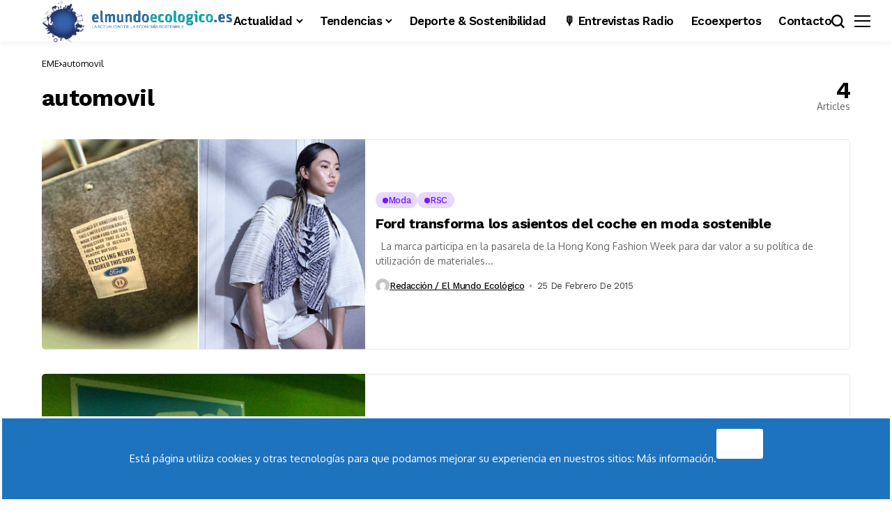

--- FILE ---
content_type: text/html; charset=UTF-8
request_url: https://www.elmundoecologico.es/tag/automovil/
body_size: 28775
content:
<!DOCTYPE html>
<!--[if IE 9 ]><html class="ie ie9" lang="es"><![endif]-->
   <html lang="es">
      <head>
         <meta charset="UTF-8">
         <meta http-equiv="X-UA-Compatible" content="IE=edge">
         <meta name="viewport" content="width=device-width, initial-scale=1">
         <link rel="profile" href="https://gmpg.org/xfn/11">
                  <meta name='robots' content='index, follow, max-image-preview:large, max-snippet:-1, max-video-preview:-1' />
<meta property="og:title" content="El Mundo Ecológico"/>
<meta property="og:description" content="Noticias de ecología y actualidad de la economía sostenible"/>
<meta property="og:image" content="https://www.elmundoecologico.es/wp-content/uploads/2015/02/Moda-sostenible-Ford.jpg"/>
<meta property="og:image:width" content="550" />
<meta property="og:image:height" content="332" />
<meta property="og:type" content="article"/>
<meta property="og:article:published_time" content="2015-02-25 21:05:53"/>
<meta property="og:article:modified_time" content="2019-12-09 21:18:09"/>
<meta property="og:article:tag" content="automovil"/>
<meta property="og:article:tag" content="Bioplastic Feedstock Alliance"/>
<meta property="og:article:tag" content="bioplastico"/>
<meta property="og:article:tag" content="coches"/>
<meta property="og:article:tag" content="diseño textil"/>
<meta property="og:article:tag" content="EcoChic Design"/>
<meta property="og:article:tag" content="economia sostenible"/>
<meta property="og:article:tag" content="Ford"/>
<meta property="og:article:tag" content="Hong Kong Fashion Week"/>
<meta property="og:article:tag" content="pasarela"/>
<meta property="og:article:tag" content="reciclaje"/>
<meta property="og:article:tag" content="redress"/>
<meta property="og:article:tag" content="vehículos"/>
<meta name="twitter:card" content="summary">
<meta name="twitter:title" content="El Mundo Ecológico"/>
<meta name="twitter:description" content="Noticias de ecología y actualidad de la economía sostenible"/>
<meta name="twitter:image" content="https://www.elmundoecologico.es/wp-content/uploads/2015/02/Moda-sostenible-Ford.jpg"/>

	<!-- This site is optimized with the Yoast SEO plugin v26.8 - https://yoast.com/product/yoast-seo-wordpress/ -->
	<title>automovil archivos - El Mundo Ecológico</title>
	<link rel="canonical" href="https://www.elmundoecologico.es/tag/automovil/" />
	<meta property="og:url" content="https://www.elmundoecologico.es/tag/automovil/" />
	<meta property="og:site_name" content="El Mundo Ecológico" />
	<meta name="twitter:site" content="@El_Mundo_Eco" />
	<script type="application/ld+json" class="yoast-schema-graph">{"@context":"https://schema.org","@graph":[{"@type":"CollectionPage","@id":"https://www.elmundoecologico.es/tag/automovil/","url":"https://www.elmundoecologico.es/tag/automovil/","name":"automovil archivos - El Mundo Ecológico","isPartOf":{"@id":"https://www.elmundoecologico.es/#website"},"primaryImageOfPage":{"@id":"https://www.elmundoecologico.es/tag/automovil/#primaryimage"},"image":{"@id":"https://www.elmundoecologico.es/tag/automovil/#primaryimage"},"thumbnailUrl":"https://www.elmundoecologico.es/wp-content/uploads/2015/02/Moda-sostenible-Ford.jpg","breadcrumb":{"@id":"https://www.elmundoecologico.es/tag/automovil/#breadcrumb"},"inLanguage":"es"},{"@type":"ImageObject","inLanguage":"es","@id":"https://www.elmundoecologico.es/tag/automovil/#primaryimage","url":"https://www.elmundoecologico.es/wp-content/uploads/2015/02/Moda-sostenible-Ford.jpg","contentUrl":"https://www.elmundoecologico.es/wp-content/uploads/2015/02/Moda-sostenible-Ford.jpg","width":550,"height":332},{"@type":"BreadcrumbList","@id":"https://www.elmundoecologico.es/tag/automovil/#breadcrumb","itemListElement":[{"@type":"ListItem","position":1,"name":"Portada","item":"https://www.elmundoecologico.es/"},{"@type":"ListItem","position":2,"name":"automovil"}]},{"@type":"WebSite","@id":"https://www.elmundoecologico.es/#website","url":"https://www.elmundoecologico.es/","name":"El Mundo Ecológico","description":"Noticias de ecología y actualidad de la economía sostenible","potentialAction":[{"@type":"SearchAction","target":{"@type":"EntryPoint","urlTemplate":"https://www.elmundoecologico.es/?s={search_term_string}"},"query-input":{"@type":"PropertyValueSpecification","valueRequired":true,"valueName":"search_term_string"}}],"inLanguage":"es"}]}</script>
	<!-- / Yoast SEO plugin. -->


<link rel='dns-prefetch' href='//www.googletagmanager.com' />
<link rel='dns-prefetch' href='//fonts.googleapis.com' />
<link rel="alternate" type="application/rss+xml" title="El Mundo Ecológico &raquo; Feed" href="https://www.elmundoecologico.es/feed/" />
<link rel="alternate" type="application/rss+xml" title="El Mundo Ecológico &raquo; Feed de los comentarios" href="https://www.elmundoecologico.es/comments/feed/" />
<link rel="alternate" type="text/calendar" title="El Mundo Ecológico &raquo; iCal Feed" href="https://www.elmundoecologico.es/calendario/?ical=1" />
<link rel="alternate" type="application/rss+xml" title="El Mundo Ecológico &raquo; Etiqueta automovil del feed" href="https://www.elmundoecologico.es/tag/automovil/feed/" />
	    
        <meta property="og:image" content="https://www.elmundoecologico.es/wp-content/uploads/2018/08/cropped-favicon-mundo.png">    
        
    <meta property="og:title" content="automovil archivos - El Mundo Ecológico">
    <meta property="og:url" content="https://www.elmundoecologico.es/tag/automovil">
    <meta property="og:site_name" content="El Mundo Ecológico">	
        		<!-- This site uses the Google Analytics by ExactMetrics plugin v8.11.1 - Using Analytics tracking - https://www.exactmetrics.com/ -->
		<!-- Nota: ExactMetrics no está actualmente configurado en este sitio. El dueño del sitio necesita identificarse usando su cuenta de Google Analytics en el panel de ajustes de ExactMetrics. -->
					<!-- No tracking code set -->
				<!-- / Google Analytics by ExactMetrics -->
		<style id='wp-img-auto-sizes-contain-inline-css'>
img:is([sizes=auto i],[sizes^="auto," i]){contain-intrinsic-size:3000px 1500px}
/*# sourceURL=wp-img-auto-sizes-contain-inline-css */
</style>
<link rel='stylesheet' id='argpd-cookies-eu-banner-css' href='https://www.elmundoecologico.es/wp-content/plugins/adapta-rgpd/assets/css/cookies-banner-modern-light.css?ver=1.3.9' media='all' />

<style id='wp-emoji-styles-inline-css'>

	img.wp-smiley, img.emoji {
		display: inline !important;
		border: none !important;
		box-shadow: none !important;
		height: 1em !important;
		width: 1em !important;
		margin: 0 0.07em !important;
		vertical-align: -0.1em !important;
		background: none !important;
		padding: 0 !important;
	}
/*# sourceURL=wp-emoji-styles-inline-css */
</style>
<link rel='stylesheet' id='wp-block-library-css' href='https://www.elmundoecologico.es/wp-includes/css/dist/block-library/style.min.css?ver=6295de48f5a234bcae76fd1cf525e2ea' media='all' />
<style id='wp-block-library-theme-inline-css'>
.wp-block-audio :where(figcaption){color:#555;font-size:13px;text-align:center}.is-dark-theme .wp-block-audio :where(figcaption){color:#ffffffa6}.wp-block-audio{margin:0 0 1em}.wp-block-code{border:1px solid #ccc;border-radius:4px;font-family:Menlo,Consolas,monaco,monospace;padding:.8em 1em}.wp-block-embed :where(figcaption){color:#555;font-size:13px;text-align:center}.is-dark-theme .wp-block-embed :where(figcaption){color:#ffffffa6}.wp-block-embed{margin:0 0 1em}.blocks-gallery-caption{color:#555;font-size:13px;text-align:center}.is-dark-theme .blocks-gallery-caption{color:#ffffffa6}:root :where(.wp-block-image figcaption){color:#555;font-size:13px;text-align:center}.is-dark-theme :root :where(.wp-block-image figcaption){color:#ffffffa6}.wp-block-image{margin:0 0 1em}.wp-block-pullquote{border-bottom:4px solid;border-top:4px solid;color:currentColor;margin-bottom:1.75em}.wp-block-pullquote :where(cite),.wp-block-pullquote :where(footer),.wp-block-pullquote__citation{color:currentColor;font-size:.8125em;font-style:normal;text-transform:uppercase}.wp-block-quote{border-left:.25em solid;margin:0 0 1.75em;padding-left:1em}.wp-block-quote cite,.wp-block-quote footer{color:currentColor;font-size:.8125em;font-style:normal;position:relative}.wp-block-quote:where(.has-text-align-right){border-left:none;border-right:.25em solid;padding-left:0;padding-right:1em}.wp-block-quote:where(.has-text-align-center){border:none;padding-left:0}.wp-block-quote.is-large,.wp-block-quote.is-style-large,.wp-block-quote:where(.is-style-plain){border:none}.wp-block-search .wp-block-search__label{font-weight:700}.wp-block-search__button{border:1px solid #ccc;padding:.375em .625em}:where(.wp-block-group.has-background){padding:1.25em 2.375em}.wp-block-separator.has-css-opacity{opacity:.4}.wp-block-separator{border:none;border-bottom:2px solid;margin-left:auto;margin-right:auto}.wp-block-separator.has-alpha-channel-opacity{opacity:1}.wp-block-separator:not(.is-style-wide):not(.is-style-dots){width:100px}.wp-block-separator.has-background:not(.is-style-dots){border-bottom:none;height:1px}.wp-block-separator.has-background:not(.is-style-wide):not(.is-style-dots){height:2px}.wp-block-table{margin:0 0 1em}.wp-block-table td,.wp-block-table th{word-break:normal}.wp-block-table :where(figcaption){color:#555;font-size:13px;text-align:center}.is-dark-theme .wp-block-table :where(figcaption){color:#ffffffa6}.wp-block-video :where(figcaption){color:#555;font-size:13px;text-align:center}.is-dark-theme .wp-block-video :where(figcaption){color:#ffffffa6}.wp-block-video{margin:0 0 1em}:root :where(.wp-block-template-part.has-background){margin-bottom:0;margin-top:0;padding:1.25em 2.375em}
/*# sourceURL=/wp-includes/css/dist/block-library/theme.min.css */
</style>
<style id='classic-theme-styles-inline-css'>
/*! This file is auto-generated */
.wp-block-button__link{color:#fff;background-color:#32373c;border-radius:9999px;box-shadow:none;text-decoration:none;padding:calc(.667em + 2px) calc(1.333em + 2px);font-size:1.125em}.wp-block-file__button{background:#32373c;color:#fff;text-decoration:none}
/*# sourceURL=/wp-includes/css/classic-themes.min.css */
</style>
<style id='global-styles-inline-css'>
:root{--wp--preset--aspect-ratio--square: 1;--wp--preset--aspect-ratio--4-3: 4/3;--wp--preset--aspect-ratio--3-4: 3/4;--wp--preset--aspect-ratio--3-2: 3/2;--wp--preset--aspect-ratio--2-3: 2/3;--wp--preset--aspect-ratio--16-9: 16/9;--wp--preset--aspect-ratio--9-16: 9/16;--wp--preset--color--black: #000000;--wp--preset--color--cyan-bluish-gray: #abb8c3;--wp--preset--color--white: #ffffff;--wp--preset--color--pale-pink: #f78da7;--wp--preset--color--vivid-red: #cf2e2e;--wp--preset--color--luminous-vivid-orange: #ff6900;--wp--preset--color--luminous-vivid-amber: #fcb900;--wp--preset--color--light-green-cyan: #7bdcb5;--wp--preset--color--vivid-green-cyan: #00d084;--wp--preset--color--pale-cyan-blue: #8ed1fc;--wp--preset--color--vivid-cyan-blue: #0693e3;--wp--preset--color--vivid-purple: #9b51e0;--wp--preset--gradient--vivid-cyan-blue-to-vivid-purple: linear-gradient(135deg,rgb(6,147,227) 0%,rgb(155,81,224) 100%);--wp--preset--gradient--light-green-cyan-to-vivid-green-cyan: linear-gradient(135deg,rgb(122,220,180) 0%,rgb(0,208,130) 100%);--wp--preset--gradient--luminous-vivid-amber-to-luminous-vivid-orange: linear-gradient(135deg,rgb(252,185,0) 0%,rgb(255,105,0) 100%);--wp--preset--gradient--luminous-vivid-orange-to-vivid-red: linear-gradient(135deg,rgb(255,105,0) 0%,rgb(207,46,46) 100%);--wp--preset--gradient--very-light-gray-to-cyan-bluish-gray: linear-gradient(135deg,rgb(238,238,238) 0%,rgb(169,184,195) 100%);--wp--preset--gradient--cool-to-warm-spectrum: linear-gradient(135deg,rgb(74,234,220) 0%,rgb(151,120,209) 20%,rgb(207,42,186) 40%,rgb(238,44,130) 60%,rgb(251,105,98) 80%,rgb(254,248,76) 100%);--wp--preset--gradient--blush-light-purple: linear-gradient(135deg,rgb(255,206,236) 0%,rgb(152,150,240) 100%);--wp--preset--gradient--blush-bordeaux: linear-gradient(135deg,rgb(254,205,165) 0%,rgb(254,45,45) 50%,rgb(107,0,62) 100%);--wp--preset--gradient--luminous-dusk: linear-gradient(135deg,rgb(255,203,112) 0%,rgb(199,81,192) 50%,rgb(65,88,208) 100%);--wp--preset--gradient--pale-ocean: linear-gradient(135deg,rgb(255,245,203) 0%,rgb(182,227,212) 50%,rgb(51,167,181) 100%);--wp--preset--gradient--electric-grass: linear-gradient(135deg,rgb(202,248,128) 0%,rgb(113,206,126) 100%);--wp--preset--gradient--midnight: linear-gradient(135deg,rgb(2,3,129) 0%,rgb(40,116,252) 100%);--wp--preset--font-size--small: 13px;--wp--preset--font-size--medium: 20px;--wp--preset--font-size--large: 36px;--wp--preset--font-size--x-large: 42px;--wp--preset--spacing--20: 0.44rem;--wp--preset--spacing--30: 0.67rem;--wp--preset--spacing--40: 1rem;--wp--preset--spacing--50: 1.5rem;--wp--preset--spacing--60: 2.25rem;--wp--preset--spacing--70: 3.38rem;--wp--preset--spacing--80: 5.06rem;--wp--preset--shadow--natural: 6px 6px 9px rgba(0, 0, 0, 0.2);--wp--preset--shadow--deep: 12px 12px 50px rgba(0, 0, 0, 0.4);--wp--preset--shadow--sharp: 6px 6px 0px rgba(0, 0, 0, 0.2);--wp--preset--shadow--outlined: 6px 6px 0px -3px rgb(255, 255, 255), 6px 6px rgb(0, 0, 0);--wp--preset--shadow--crisp: 6px 6px 0px rgb(0, 0, 0);}:where(.is-layout-flex){gap: 0.5em;}:where(.is-layout-grid){gap: 0.5em;}body .is-layout-flex{display: flex;}.is-layout-flex{flex-wrap: wrap;align-items: center;}.is-layout-flex > :is(*, div){margin: 0;}body .is-layout-grid{display: grid;}.is-layout-grid > :is(*, div){margin: 0;}:where(.wp-block-columns.is-layout-flex){gap: 2em;}:where(.wp-block-columns.is-layout-grid){gap: 2em;}:where(.wp-block-post-template.is-layout-flex){gap: 1.25em;}:where(.wp-block-post-template.is-layout-grid){gap: 1.25em;}.has-black-color{color: var(--wp--preset--color--black) !important;}.has-cyan-bluish-gray-color{color: var(--wp--preset--color--cyan-bluish-gray) !important;}.has-white-color{color: var(--wp--preset--color--white) !important;}.has-pale-pink-color{color: var(--wp--preset--color--pale-pink) !important;}.has-vivid-red-color{color: var(--wp--preset--color--vivid-red) !important;}.has-luminous-vivid-orange-color{color: var(--wp--preset--color--luminous-vivid-orange) !important;}.has-luminous-vivid-amber-color{color: var(--wp--preset--color--luminous-vivid-amber) !important;}.has-light-green-cyan-color{color: var(--wp--preset--color--light-green-cyan) !important;}.has-vivid-green-cyan-color{color: var(--wp--preset--color--vivid-green-cyan) !important;}.has-pale-cyan-blue-color{color: var(--wp--preset--color--pale-cyan-blue) !important;}.has-vivid-cyan-blue-color{color: var(--wp--preset--color--vivid-cyan-blue) !important;}.has-vivid-purple-color{color: var(--wp--preset--color--vivid-purple) !important;}.has-black-background-color{background-color: var(--wp--preset--color--black) !important;}.has-cyan-bluish-gray-background-color{background-color: var(--wp--preset--color--cyan-bluish-gray) !important;}.has-white-background-color{background-color: var(--wp--preset--color--white) !important;}.has-pale-pink-background-color{background-color: var(--wp--preset--color--pale-pink) !important;}.has-vivid-red-background-color{background-color: var(--wp--preset--color--vivid-red) !important;}.has-luminous-vivid-orange-background-color{background-color: var(--wp--preset--color--luminous-vivid-orange) !important;}.has-luminous-vivid-amber-background-color{background-color: var(--wp--preset--color--luminous-vivid-amber) !important;}.has-light-green-cyan-background-color{background-color: var(--wp--preset--color--light-green-cyan) !important;}.has-vivid-green-cyan-background-color{background-color: var(--wp--preset--color--vivid-green-cyan) !important;}.has-pale-cyan-blue-background-color{background-color: var(--wp--preset--color--pale-cyan-blue) !important;}.has-vivid-cyan-blue-background-color{background-color: var(--wp--preset--color--vivid-cyan-blue) !important;}.has-vivid-purple-background-color{background-color: var(--wp--preset--color--vivid-purple) !important;}.has-black-border-color{border-color: var(--wp--preset--color--black) !important;}.has-cyan-bluish-gray-border-color{border-color: var(--wp--preset--color--cyan-bluish-gray) !important;}.has-white-border-color{border-color: var(--wp--preset--color--white) !important;}.has-pale-pink-border-color{border-color: var(--wp--preset--color--pale-pink) !important;}.has-vivid-red-border-color{border-color: var(--wp--preset--color--vivid-red) !important;}.has-luminous-vivid-orange-border-color{border-color: var(--wp--preset--color--luminous-vivid-orange) !important;}.has-luminous-vivid-amber-border-color{border-color: var(--wp--preset--color--luminous-vivid-amber) !important;}.has-light-green-cyan-border-color{border-color: var(--wp--preset--color--light-green-cyan) !important;}.has-vivid-green-cyan-border-color{border-color: var(--wp--preset--color--vivid-green-cyan) !important;}.has-pale-cyan-blue-border-color{border-color: var(--wp--preset--color--pale-cyan-blue) !important;}.has-vivid-cyan-blue-border-color{border-color: var(--wp--preset--color--vivid-cyan-blue) !important;}.has-vivid-purple-border-color{border-color: var(--wp--preset--color--vivid-purple) !important;}.has-vivid-cyan-blue-to-vivid-purple-gradient-background{background: var(--wp--preset--gradient--vivid-cyan-blue-to-vivid-purple) !important;}.has-light-green-cyan-to-vivid-green-cyan-gradient-background{background: var(--wp--preset--gradient--light-green-cyan-to-vivid-green-cyan) !important;}.has-luminous-vivid-amber-to-luminous-vivid-orange-gradient-background{background: var(--wp--preset--gradient--luminous-vivid-amber-to-luminous-vivid-orange) !important;}.has-luminous-vivid-orange-to-vivid-red-gradient-background{background: var(--wp--preset--gradient--luminous-vivid-orange-to-vivid-red) !important;}.has-very-light-gray-to-cyan-bluish-gray-gradient-background{background: var(--wp--preset--gradient--very-light-gray-to-cyan-bluish-gray) !important;}.has-cool-to-warm-spectrum-gradient-background{background: var(--wp--preset--gradient--cool-to-warm-spectrum) !important;}.has-blush-light-purple-gradient-background{background: var(--wp--preset--gradient--blush-light-purple) !important;}.has-blush-bordeaux-gradient-background{background: var(--wp--preset--gradient--blush-bordeaux) !important;}.has-luminous-dusk-gradient-background{background: var(--wp--preset--gradient--luminous-dusk) !important;}.has-pale-ocean-gradient-background{background: var(--wp--preset--gradient--pale-ocean) !important;}.has-electric-grass-gradient-background{background: var(--wp--preset--gradient--electric-grass) !important;}.has-midnight-gradient-background{background: var(--wp--preset--gradient--midnight) !important;}.has-small-font-size{font-size: var(--wp--preset--font-size--small) !important;}.has-medium-font-size{font-size: var(--wp--preset--font-size--medium) !important;}.has-large-font-size{font-size: var(--wp--preset--font-size--large) !important;}.has-x-large-font-size{font-size: var(--wp--preset--font-size--x-large) !important;}
:where(.wp-block-post-template.is-layout-flex){gap: 1.25em;}:where(.wp-block-post-template.is-layout-grid){gap: 1.25em;}
:where(.wp-block-term-template.is-layout-flex){gap: 1.25em;}:where(.wp-block-term-template.is-layout-grid){gap: 1.25em;}
:where(.wp-block-columns.is-layout-flex){gap: 2em;}:where(.wp-block-columns.is-layout-grid){gap: 2em;}
:root :where(.wp-block-pullquote){font-size: 1.5em;line-height: 1.6;}
/*# sourceURL=global-styles-inline-css */
</style>
<link rel='stylesheet' id='cookie-consent-style-css' href='https://www.elmundoecologico.es/wp-content/plugins/click-datos-lopd/assets/css/style.css?ver=6295de48f5a234bcae76fd1cf525e2ea' media='all' />
<link rel='stylesheet' id='contact-form-7-css' href='https://www.elmundoecologico.es/wp-content/plugins/contact-form-7/includes/css/styles.css?ver=6.1.4' media='all' />
<link rel='stylesheet' id='tribe-events-v2-single-skeleton-css' href='https://www.elmundoecologico.es/wp-content/plugins/the-events-calendar/build/css/tribe-events-single-skeleton.css?ver=6.15.14' media='all' />
<link rel='stylesheet' id='tribe-events-v2-single-skeleton-full-css' href='https://www.elmundoecologico.es/wp-content/plugins/the-events-calendar/build/css/tribe-events-single-full.css?ver=6.15.14' media='all' />
<link rel='stylesheet' id='tec-events-elementor-widgets-base-styles-css' href='https://www.elmundoecologico.es/wp-content/plugins/the-events-calendar/build/css/integrations/plugins/elementor/widgets/widget-base.css?ver=6.15.14' media='all' />
<link rel='stylesheet' id='cmplz-general-css' href='https://www.elmundoecologico.es/wp-content/plugins/complianz-gdpr/assets/css/cookieblocker.min.css?ver=1765964378' media='all' />
<link crossorigin="anonymous" rel='stylesheet' id='bopea_fonts_url-css' href='//fonts.googleapis.com/css?family=Work+Sans%3A700%7COxygen%3A400%2C700%7CWork+Sans%3A600%2C%2C500%2C500%2C400%2C&#038;display=swap&#038;ver=1.0.6' media='all' />
<link rel='stylesheet' id='bopea_layout-css' href='https://www.elmundoecologico.es/wp-content/themes/bopea/css/layout.css?ver=1.0.6' media='all' />
<link rel='stylesheet' id='bopea_style-css' href='https://www.elmundoecologico.es/wp-content/themes/bopea/style.css?ver=1.0.6' media='all' />
<style id='bopea_style-inline-css'>
body.options_dark_skin{ --jl-logo-txt-color: #fff; --jl-logo-txt-side-color: #fff; --jl-logo-txt-foot-color: #fff; --jl-sh-bg: #fff; --jl-theme-head-color: #fff; --jl-single-head-color: #fff; --jl-single-h1-color: #fff; --jl-single-h2-color: #fff; --jl-single-h3-color: #fff; --jl-single-h4-color: #fff; --jl-single-h5-color: #fff; --jl-single-h6-color: #fff; --jl-main-color: #10bc1f; --jl-bg-color: #010617; --jl-boxbg-color: #010617; --jl-txt-color: #FFF; --jl-btn-bg: #454545; --jl-comment-btn-link: #454545; --jl-comment-btn-linkc: #FFF; --jlgdpr-bg: #222; --jlgdpr-color: #FFF; --jl-menu-bg: #000f45; --jl-menu-line-color: #ffffff26; --jl-menu-color: #FFF; --jl-menu-hcolor: #FFF; --jl-sub-bg-color: #222; --jl-sub-menu-color: #FFF; --jl-sub-line-color: #464646; --jl-sub-item-bg: #333; --jl-sub-hcolor: #7118ff; --jl-logo-bg: #111; --jl-logo-color: #FFF; --jl-single-color: #FFF; --jl-single-link-color: #7118ff; --jl-single-link-hcolor: #7118ff; --jl-except-color: #ddd; --jl-meta-color: #fff; --jl-post-line-color: #494949; --jl-author-bg: #454545; --jl-foot-bg: #020D34; --jl-foot-color: #fff; --jl-foot-link: #fff; --jl-foot-hlink: #7118ff; --jl-foot-head: #fff; --jl-foot-line: rgba(136,136,136,0.15); } body.admin-bar{ --jl-stick-abar: 32px; } body{ --jl-canvas-w: 250px; --jl-logo-size: 30px; --jl-logo-size-mob: 30px; --jl-logo-txt-sps: El Mundo Ecológico; --jl-logo-txt-color: #1e73be; --jl-logo-txt-side-color: #000; --jl-logo-txt-foot-color: #000; --jl-img-h: 56.25%; --jl-sh-bg: #000; --jl-theme-head-color: #000; --jl-single-head-color: #000; --jl-single-h1-color: #000; --jl-single-h2-color: #000; --jl-single-h3-color: #000; --jl-single-h4-color: #000; --jl-single-h5-color: #000; --jl-single-h6-color: #000; --jl-main-width: 1200px; --jl-boxed-p: 30px; --jl-main-color: #7118ff; --jl-bg-color: #FFF; --jl-boxbg-color: #FFF; --jl-txt-color: #000; --jl-txt-light: #FFF; --jl-btn-bg: #000; --jl-comment-btn-link: #F1F1F1; --jl-comment-btn-linkc: #000; --jl-desc-light: #ddd; --jl-meta-light: #fff; --jl-input-radius: 5px; --jl-input-size: 15px; --jl-button-radius: 5px; --jl-fnav-radius: 0px; --jl-menu-bg: #ffffff; --jl-menu-line-color: #eeedeb; --jl-menu-color: #000000; --jl-menu-hcolor: #000000; --jl-sub-bg-color: #fff; --jl-sub-menu-color: #000; --jl-sub-line-color: #eeeeee; --jl-sub-m-radius: 8px; --jl-menu-ac-color: #7118ff; --jl-menu-ac-height: 3px; --jl-logo-bg: #FFF; --jl-logo-color: #000; --jl-pa-ach: 33px; --jl-pa-ach-excp: 16px; --jl-ache-4col: 25px; --jl-ache-3col: 35px; --jl-ache-2col: 35px; --jl-ach-excp: 14px; --jl-ach-ls-excp: 0em; --jl-ach-lh-excp: 1.5; --jl-excpt-row: 2; --jl-single-title-size: 35px; --jl-sub-title-s: 17px; --jl-subt-max: 100%; --jl-single-color: #282828; --jl-single-link-color: #7118ff; --jl-single-link-hcolor: #7118ff; --jl-except-color: #666; --jl-meta-color: #0a0a0a; --jl-post-line-color: #e9e9e9; --jl-author-bg: rgba(136,136,136,0.1); --jl-post-related-size: 18px; --jl-foot-bg: #F9F9FA; --jl-foot-color: #000; --jl-foot-link: #000; --jl-foot-hlink: #7118ff; --jl-foot-head: #000; --jl-foot-line: rgba(136,136,136,0.15); --jl-foot-menu-col: 2; --jl-foot-title-size: 14px; --jl-foot-font-size: 22px; --jl-foot-copyright: 14px; --jl-foot-menu-size: 14px; --jl-body-font: Oxygen, Verdana, Geneva, sans-serif; --jl-body-font-size: 15px; --jl-body-font-weight: 400; --jl-body-spacing: 0em; --jl-body-line-height: 1.5; --jl-logo-width: 275px; --jl-m-logo-width: 250px; --jl-s-logo-width: 50px; --jl-fot-logo-width: 50px; --jl-title-font: Work Sans, Verdana, Geneva, sans-serif; --jl-title-font-weight: 700; --jl-title-transform: none; --jl-title-space: -0.02em; --jl-title-line-height: 1.2; --jl-title-line-h: 1px; --jl-content-font-size: 16px; --jl-content-spacing: 0em; --jl-content-line-height: 1.7; --jl-sec-menu-height: 60px; --jl-stick-space: 20px; --jl-stick-abar: 0px; --jl-stick-abmob: 46px; --jl-menu-font: Work Sans, Verdana, Geneva, sans-serif; --jl-menu-font-size: 17px; --jl-menu-font-weight: 600; --jl-menu-transform: capitalize; --jl-menu-space: -0.03em; --jl-spacing-menu: 25px; --jl-submenu-font-size: 15px; --jl-submenu-font-weight: 500; --jl-submenu-transform: capitalize; --jl-submenu-space: -0.02em; --jl-sub-item-bg: #f6f6f6; --jl-sub-hcolor: #7118ff; --jl-cat-font-size: 13px; --jl-cat-font-weight: 500; --jl-cat-font-space: -0.03em; --jl-cat-transform: capitalize; --jl-meta-font-size: 13px; --jl-meta-font-ssize: 14px; --jl-meta-font-weight: 400; --jl-meta-a-font-weight: 500; --jl-meta-font-space: -0.03em; --jl-meta-transform: capitalize; --jl-button-font-size: 14px; --jl-button-font-weight: 500; --jl-button-transform: capitalize; --jl-button-space: 0em; --jl-loadmore-font-size: 13px; --jl-loadmore-font-weight: 500; --jl-loadmore-transform: capitalize; --jl-loadmore-space: 0em; --jl-border-rounded: 5px; --jl-top-rounded: 6px; --jlgdpr-width: 700px; --jlgdpr-space: 10px; --jlgdpr-radius: 10px; --jlgdpr-padding: 15px; --jlgdpr-pos: center; --jl-cookie-des-size: 13px; --jl-cookie-btn-size: 12px; --jlgdpr-btn: 5px; --jl-cookie-btn-space: 0em; --jl-cookie-btn-transform: capitalize; --jlgdpr-bg: #fff; --jlgdpr-color: #000; --jl-widget-fsize: 18px; --jl-widget-space: -0.03em; --jl-widget-transform: capitalize; }   .jl_fr12_inner .jl_imgw, .jl_fr7_inner .jl_p_fr7 .jl_imgw, .jl_fr6_inner .jl_cgrid_layout .jl_imgw{ padding-bottom: var(--jl-img-h, 66.66667%); height: unset; } .jl_fe_text{ text-align: var(--jl-t-align, left); } .jl_sifea_img{max-width: fit-content;} .jl_tline .jl_fe_title a, .jl_tline .jl_wc_title a, .jl_tline .woocommerce-loop-product__title a, .jl_tline .jl_navpost .jl_cpost_title, .jl_bgt .jl_fe_title a, .jl_bgt .jl_wc_title a, .jl_bgt .woocommerce-loop-product__title a, .jl_bgt .jl_navpost .jl_cpost_title{ display: inline !important; } body.options_dark_skin #jl_sb_nav{ --jl-bg-color: #010617; --sect-t-color: #fff; --jl-txt-color: #fff; --jl-meta-color: #ddd; --jl-post-line-color: #303041; --jl-theme-head-color: var(--sect-t-color); } #jl_sb_nav{ --jl-bg-color: #fff; --sect-t-color: #000; --jl-txt-color: #000; --jl-meta-color: #0a0a0a; --jl-post-line-color: #e9ecef; --jl-theme-head-color: var(--sect-t-color); } .jl_sh_ctericons.jlshcolor li, .jl_sh_ctericons.jlshsc li{ display: flex; align-items: center; } .jl_sh_ctericons.jlshcolor .jl_sh_i, .jl_sh_ctericons.jlshsc .jl_sh_i{ display: flex; } .jl_encanw #jl_sb_nav .logo_small_wrapper a img.jl_logo_n{ opacity: 0; } .jl_encanw #jl_sb_nav .logo_small_wrapper a img.jl_logo_w{ opacity: 1; } .jl_enhew .jlc-hmain-in .logo_small_wrapper a img.jl_logo_n{ opacity: 0; } .jl_enhew .jlc-hmain-in .logo_small_wrapper a img.jl_logo_w{ opacity: 1; } .jl_enstew .jlc-stick-main-in .logo_small_wrapper a img.jl_logo_n{ opacity: 0; } .jl_enstew .jlc-stick-main-in .logo_small_wrapper a img.jl_logo_w{ opacity: 1; } .jl_ovt{ height: 1px; visibility: hidden; margin: 0px; padding: 0px; } .jl_ads_wrap_sec.jl_head_adsab{align-items:center;}.jl_ads_wrap_sec.jl_head_adsbl{margin-top: 40px; align-items:center;}.jl_ads_wrap_sec.jl_con_adsab{align-items:center;}.jl_ads_wrap_sec.jl_con_adsbl{align-items:center;}.jl_ads_wrap_sec.jl_auth_adsab{margin-top: 40px; align-items:center;}.jl_ads_wrap_sec.jl_auth_adsbl{align-items:center;}.jl_ads_wrap_sec.jl_rel_adsab{align-items:center;}.jl_ads_wrap_sec.jl_rel_adsbl{align-items:center;}.jl_ads_wrap_sec.jl_foot_adsab{margin-bottom: 40px; align-items:center;}.jl_ads_wrap_sec.jl_foot_adsbl{padding: 40px 0px; align-items:center;}.jl_imgw:hover .jl_imgin img, .jl_ov_el:hover .jl_imgin img, .jl_box_info:hover .jl_box_bg img{transform: scale(1.01);}.jlac_smseah.active_search_box{ overflow: unset; } .jlac_smseah.active_search_box .search_header_wrapper .jli-search{ transform: scale(.9); } .jlac_smseah.active_search_box .search_header_wrapper .jli-search:before{ font-family: "jl_font" !important; content: "\e906" !important; } .jl_shwp{ display: flex; height: 100%; } .jl_ajse{ position: absolute !important; background: var(--jl-sub-bg-color); width: 350px; top: 100% !important; right: 0px; left: auto; padding: 15px 20px; height: unset; box-shadow: 0 0 25px 0 rgba(0,0,0,.08); border-radius: var(--jl-sub-m-radius, 8px); transform: translateY(-0.6rem); } .jl_ajse .searchform_theme{ padding: 0px; float: none !important; position: unset; transform: unset; display: flex; align-items: center; justify-content: space-between; border-radius: 0px; border-bottom: 0px !important; } .jl_ajse .jl_search_head{ width: 100%; display: flex; flex-direction: column; } .jl_ajse.search_form_menu_personal .searchform_theme .search_btn{ float: none; border: 0px !important; height: 30px; font-size: 14px; color: var(--jl-sub-menu-color) !important; } .jl_ajse .jl_shnone{ font-size: 14px; margin: 0px; } .jl_ajse.search_form_menu_personal .searchform_theme .search_btn::-webkit-input-placeholder{ color: var(--jl-sub-menu-color) !important; } .jl_ajse.search_form_menu_personal .searchform_theme .search_btn::-moz-placeholder{ color: var(--jl-sub-menu-color) !important; } .jl_ajse.search_form_menu_personal .searchform_theme .search_btn:-ms-input-placeholder{ color: var(--jl-sub-menu-color) !important; } .jl_ajse.search_form_menu_personal .searchform_theme .search_btn:-moz-placeholder{ color: var(--jl-sub-menu-color) !important; } .jl_ajse .searchform_theme .button{ height: 30px; position: unset; padding: 0px 12px !important; background: var(--jl-main-color) !important; border-radius: var(--jl-sbr, 4px); text-transform: capitalize; font-weight: var(--jl-button-font-weight); font-size: 14px; width: auto; letter-spacing: var(--jl-submenu-space); } .jlc-hmain-w.jl_base_menu .jl_ajse .searchform_theme .button i.jli-search, .jlc-stick-main-w .jl_ajse .searchform_theme .button i.jli-search{ color: #fff !important; font-size: 12px; } .jl_ajse .jl_search_wrap_li{ --jl-img-space: 10px; --jl-img-w: 90px; --jl-smimg-h: 70px; --jl-h-align: left; --jl-t-size: 14px; --jl-txt-color: var(--jl-sub-menu-color) !important; --jl-meta-color: var(--jl-sub-menu-color) !important; --jlrow-gap: 15px; --jl-img-m: 13px; --jl-post-line-color: transparent; } .jl_ajse .jl_search_wrap_li .jl-donut-front{ top: 0px; right: 0px; } .jl_ajse .jl_search_wrap_li .jl_grid_wrap_f{ width: 100%; display: grid; overflow: hidden; grid-template-columns: repeat(1,minmax(0,1fr)); grid-row-gap: var(--jlrow-gap); border-top: 2px solid var(--jl-sub-line-color); padding-top: 20px; margin-top: 10px; margin-bottom: 6px; } .jl_ajse .jl_search_wrap_li .jl_li_in{ flex-direction: row !important; } .jl_ajse .jl_search_wrap_li .jl_li_in .jl_img_holder{ height: 70px !important; -webkit-flex: 0 0 var(--jl-img-w, 180px); -ms-flex: 0 0 var(--jl-img-w, 180px); flex: 0 0 var(--jl-img-w, 180px); width: var(--jl-img-w, 180px); } .jl_ajse .jl_search_wrap_li .jl_li_in .jl_img_holder .jl_imgw{ height: 70px !important; } .jl_ajse .jl_post_meta{ opacity: .5; margin-top: 5px !important; } .jl_ajse .jl_post_meta .jl_author_img_w, .jl_ajse .jl_post_meta .post-date:before{ display: none; } .jl_item_bread i{font-size: inherit;} .logo_link, .logo_link:hover{ font-family: var(--jl-title-font); font-weight: var(--jl-title-font-weight); text-transform: var(--jl-title-transform); letter-spacing: var(--jl-logo-txt-sps); line-height: var(--jl-title-line-height); font-size: var(--jl-logo-size); color: var(--jl-logo-txt-color); } @media only screen and (max-width: 767px) { .logo_link, .logo_link:hover{ font-size: var(--jl-logo-size-mob); } } .logo_link > h1, .logo_link > span{ font-size: inherit; color: var(--jl-logo-txt-color); } .jl_mobile_nav_inner .logo_link, .jl_mobile_nav_inner .logo_link:hover{ color: var(--jl-logo-txt-side-color); } .jl_ft_cw .logo_link, .jl_ft_cw .logo_link:hover{ color: var(--jl-logo-txt-foot-color); } body, p, .jl_fe_des{ letter-spacing: var(--jl-body-spacing); } .jl_content, .jl_content p{ font-size: var(--jl-content-font-size); line-height: var(--jl-content-line-height); letter-spacing: var(--jl-content-spacing); } .jl_vid_mp.jl_livid.sgvpop{ display: flex; } .jl_vid_mp.jl_livid.sgvpop .jl_pop_vid{ position: absolute !important; } .jl_single_tpl7 .jl_vid_mp.jl_livid.sgvpop, .jl_shead_mix9 .jl_vid_mp.jl_livid.sgvpop, .jl_shead_mix12 .jl_vid_mp.jl_livid.sgvpop, .jl_shead_tpl3 .jl_vid_mp.jl_livid.sgvpop{ transform: unset; position: unset; margin: 30px auto 0px auto; } .jl_lb3 .jl_cat_lbl, .jl_lb4 .jl_cat_lbl, .jl_lb5 .jl_cat_lbl, .jl_lb6 .jl_cat_lbl, .jl_lb7 .jl_cat_lbl{ padding: 4px 10px !important; border-radius: 16px !important; } .jlc-container, .jl_shead_tpl4.jl_shead_mix10 .jl_fe_text{max-width: 1200px;} .jl_sli_in .jl_sli_wapp{order: 1;} .jl_sli_in .jl_sli_tw{order: 2;} .jl_sli_in .jl_sli_pi{order: 3;} .jl_sli_in .jl_sli_din{order: 4;} .jl_sli_in .jl_sli_fb{order: 5;} .jl_sli_in .jl_sli_tele{order: 6;} .jl_sli_in .jl_sli_tumblr{order: 7;} .jl_sli_in .jl_sli_line{order: 7;} .jl_sli_in .jl_sli_mil{order: 7;}  .post_sw .jl_sli_in .jl_sli_pi, .jlp_hs .jl_sli_in .jl_sli_pi{display: none !important;}  .post_sw .jl_sli_in .jl_sli_tumblr, .jlp_hs .jl_sli_in .jl_sli_tumblr{display: none !important;} .post_sw .jl_sli_in .jl_sli_line, .jlp_hs .jl_sli_in .jl_sli_line{display: none !important;}   .jl_sfoot .jl_sli_in .jl_sli_tw{display: none !important;} .jl_sfoot .jl_sli_in .jl_sli_pi{display: none !important;} .jl_sfoot .jl_sli_in .jl_sli_line{display: none !important;} .jl_enltxt .logo_small_wrapper_table .logo_small_wrapper .logo_link *{ max-width: unset; width: unset; } .logo_small_wrapper_table .logo_small_wrapper a .jl_logo_w { position: absolute;top: 0px;left: 0px;opacity: 0; } .logo_small_wrapper_table .logo_small_wrapper .logo_link *{ max-width: var(--jl-logo-width); width: var(--jl-logo-width); } .jl_sleft_side .jl_smmain_side{ order: 1; padding-left: 20px; padding-right: 30px; } .jl_sleft_side .jl_smmain_con{ order: 2; } .jl_rd_wrap{ top: 0; } .jl_rd_read{ height: 5px; background-color: #8100ff; background-image: linear-gradient(to right, #ae5eff 0%, #8100ff 100%); } .jl_view_none{display: none !important;} .jl_sifea_img, .jl_smmain_w .swiper-slide-inner{ border-radius: var(--jl-border-rounded); overflow: hidden; } .jl_shead_mix12 .jl_ov_layout, .jl_shead_mix10 .jl_ov_layout, .jl_shead_mix9 .jl_ov_layout{ border-radius: 0px; }   .jl_fot_gwp{ display: flex; width: 100%; justify-content: space-between; align-items: center; margin-top: 25px; } .jl_fot_gwp .jl_post_meta{ margin-top: 0px !important; } .jl_ma_layout .jl-ma-opt:nth-child(2) .jl_fot_gwp .jl_post_meta{ margin-top: 13px !important; } @media only screen and (min-width: 769px) { .jl_ma_layout .jl-ma-opt:nth-child(2) .jl_fot_gwp .jl_post_meta{ margin-top: 0px !important; } } .jl_fot_gwp .jl_fot_sh{ display: flex; } .jl_fot_gwp .jl_fot_sh > span{ display: flex; align-items: center; font-size: 14px; color: #B5B5B5; } .jl_fot_gwp .jl_fot_sh .jl_book_mark.jl_saved_p{ color: var(--jl-main-color); } .jl_fot_gwp .jl_fot_sh .jl_book_mark.jl_saved_p .jli-icon_save:before{ content: "\e901"; } .jl_fot_gwp .jl_fot_sh .jl_fot_share_i{ margin-left: 13px; } .jls_tooltip { position: relative; display: inline-block; cursor: pointer; } .jls_tooltip .jls_tooltip_w{ visibility: hidden; position: absolute; z-index: 1; opacity: 0; transition: opacity .3s; } .jls_tooltip:hover .jls_tooltip_w{ visibility: visible; opacity: 1; } .jls_tooltip .jls_tooltiptext { position: relative; display: flex; text-align: center; padding: 0px; justify-content: center; } .jl_ov_el .jls_tooltip .jls_tooltiptext{ --jl-sh-bg: #fff; } .jls_tooltip-top { padding-bottom: 10px !important; bottom: 100%; left: 50%; margin-left: -50px; } .jls_tooltiptext .jls_tooltip_in{ position: relative; z-index: 2; background: var(--jl-sh-bg); padding: 5px 0px; font-weight: 400; border-radius: 7px; } .jls_tooltip_in .jl_sli_line.jl_shli{ display: none !important; } .jls_tooltip > svg{ width: 0.93em; height: 0.93em; } .jls_tooltip > i{ font-size: 90%; } .jl_share_l_bg .jls_tooltiptext .jl_sli_in{ gap: 3px !important; display: flex; } .jls_tooltip-top .jls_tooltiptext::after { content: ""; position: absolute; bottom: -2px; right: 5px; width: 10px; height: 10px; margin-left: -5px; background-color: var(--jl-sh-bg); z-index: 1; transform: rotate(45deg); } .jl_fot_share_i .jls_tooltip_w{ width: auto; margin-left: 0px; right: 0px; bottom: auto; right: 1px; top: -46px; left: auto; } .jl_fot_share_i .jls_tooltip_w:before{ display:none; } .jl_fot_share_i .jls_tooltip_in{ padding: 6px 8px !important; } .jl_fot_share_i .jls_tooltip_in .post_sw{ display: block; width: auto; } .jl_fot_share_i.jl_share_l_bg.jls_tooltip{ z-index: 10; display: none; margin-left: var(--jl-sh-lp, auto); } .jl_fot_share_i.jl_share_l_bg.jls_tooltip:before{ display: none; } .jls_tooltiptext .jl_shli a{ flex: 0 0 25px; width: 25px !important; height: 25px !important; font-size: 12px !important; display: flex !important; align-items: center !important; justify-content: center !important; color: #fff !important } .jls_tooltiptext .jl_shli:before{ display: none; } .jl_share_l_bg .jls_tooltiptext .jl_sli_in .jl_shli a{ border-radius: 7px !important; color: #fff !important; transition: unset; text-decoration: none !important; } .jls_tooltiptext .single_post_share_icon_post li a i{ margin: 0px; } .jl_fot_gwp .jl_fot_sh .jl_fot_save > i, .jl_fot_gwp .jl_fot_sh .jl_fot_share_i > i{ transition: opacity 0.2s ease 0s; } .jl_fot_gwp .jl_fot_sh .jl_fot_save:hover > i, .jl_fot_gwp .jl_fot_sh .jl_fot_share_i:hover > i{ color: var(--jl-main-color); }   .jl_home_bw .image-post-thumb{ margin-bottom: 30px; } h1, h2, h3, h4, h5, h6, h1 a, h2 a, h3 a, h4 a, h5 a, h6 a{ color: var(--jl-theme-head-color); } .jl_shead_tpl1 .jl_head_title, .jl_single_tpl6 .jl_shead_tpl1 .jl_head_title, .jl_shead_mix13 .jl_head_title{ color: var(--jl-single-head-color); } .jl_content h1, .content_single_page h1, .jl_content h1 a, .content_single_page h1 a, .jl_content h1 a:hover, .content_single_page h1 a:hover{color: var(--jl-single-h1-color);} .jl_content h2, .content_single_page h2, .jl_content h2 a, .content_single_page h2 a, .jl_content h2 a:hover, .content_single_page h2 a:hover{color: var(--jl-single-h2-color);} .jl_content h3, .content_single_page h3, .jl_content h3 a, .content_single_page h3 a, .jl_content h3 a:hover, .content_single_page h3 a:hover{color: var(--jl-single-h3-color);} .jl_content h4, .content_single_page h4, .jl_content h4 a, .content_single_page h4 a, .jl_content h4 a:hover, .content_single_page h4 a:hover{color: var(--jl-single-h4-color);} .jl_content h5, .content_single_page h5, .jl_content h5 a, .content_single_page h5 a, .jl_content h5 a:hover, .content_single_page h5 a:hover{color: var(--jl-single-h5-color);} .jl_content h6, .content_single_page h6, .jl_content h6 a, .content_single_page h6 a, .jl_content h6 a:hover, .content_single_page h6 a:hover{color: var(--jl-single-h6-color);}  .jl_content h1, .content_single_page h1, .jl_content h2, .content_single_page h2, .jl_content h3, .content_single_page h3, .jl_content h4, .content_single_page h4, .jl_content h5, .content_single_page h5, .jl_content h6, .content_single_page h6{ text-transform: none; letter-spacing: 0em; line-height: 1.2; } @media only screen and (min-width: 1025px) { .jl-h-d{display: none;}     .jl_content h1, .content_single_page h1{font-size: 40px;}     .jl_content h2, .content_single_page h2{font-size: 32px;}     .jl_content h3, .content_single_page h3{font-size: 28px;}     .jl_content h4, .content_single_page h4{font-size: 24px;}     .jl_content h5, .content_single_page h5{font-size: 20px;}     .jl_content h6, .content_single_page h6{font-size: 16px;} } @media only screen and (min-width:768px) and (max-width:1024px) { body{ --jl-single-title-size: 34px; --jl-sub-title-s: 17px; --jl-sg-ext: 0px; --jl-ach-excp: 14px; }     .jl-h-t{display: none;}     .jl_content h1, .content_single_page h1{font-size: 40px;}     .jl_content h2, .content_single_page h2{font-size: 32px;}     .jl_content h3, .content_single_page h3{font-size: 28px;}     .jl_content h4, .content_single_page h4{font-size: 24px;}     .jl_content h5, .content_single_page h5{font-size: 20px;}     .jl_content h6, .content_single_page h6{font-size: 16px;}     body, p{ font-size: 15px}     .jl_content, .jl_content p{ font-size: 15px} } @media only screen and (max-width: 768px) { body{ --jl-single-title-size: 26px; --jl-sub-title-s: 17px; --jl-sg-ext: 0px; --jl-pa-ach: 30px; --jl-pa-ach-excp: 15px; --jl-ach-excp: 14px; --jl-ache-4col: 25px; --jl-ache-3col: 25px; --jl-ache-2col: 25px; --jl-ache-title: 20px; --jl-stp: 30px; --jl-sbp: 30px; --jl-jl-achspc: 30px; --jl-post-related-size: 17px; }     .jl_achv_tpl_list .jl_fli_wrap .jl_li_in{ --jl-img-w: 100%; --jl-img-space: 20px; --jl-img-h: 56.25%; }     .jl-h-m{display: none;}     .jl_content h1, .content_single_page h1{font-size: 40px;}     .jl_content h2, .content_single_page h2{font-size: 32px;}     .jl_content h3, .content_single_page h3{font-size: 28px;}     .jl_content h4, .content_single_page h4{font-size: 24px;}     .jl_content h5, .content_single_page h5{font-size: 20px;}     .jl_content h6, .content_single_page h6{font-size: 16px;}     body, p, .jl_fe_des{ font-size: 15px}     .jl_content, .jl_content p{ font-size: 15px}     .jl_ajse{width: 300px;}     }
/*# sourceURL=bopea_style-inline-css */
</style>
<link rel='stylesheet' id='glightbox-css' href='https://www.elmundoecologico.es/wp-content/themes/bopea/css/glightbox.min.css?ver=1.0.6' media='all' />
<link rel='stylesheet' id='swiper-css' href='https://www.elmundoecologico.es/wp-content/plugins/elementor/assets/lib/swiper/v8/css/swiper.min.css?ver=8.4.5' media='all' />
<script src="https://www.elmundoecologico.es/wp-includes/js/jquery/jquery.min.js?ver=3.7.1" id="jquery-core-js"></script>
<script src="https://www.elmundoecologico.es/wp-includes/js/jquery/jquery-migrate.min.js?ver=3.4.1" id="jquery-migrate-js"></script>
<script src="https://www.elmundoecologico.es/wp-content/plugins/adapta-rgpd/assets/js/cookies-eu-banner.js?ver=1.3.9" id="argpd-cookies-eu-banner-js"></script>
<script async src="https://www.elmundoecologico.es/wp-content/plugins/burst-statistics/assets/js/timeme/timeme.min.js?ver=1769095469" id="burst-timeme-js"></script>
<script async src="https://www.elmundoecologico.es/wp-content/uploads/burst/js/burst.min.js?ver=1769375005" id="burst-js"></script>

<!-- Fragmento de código de la etiqueta de Google (gtag.js) añadida por Site Kit -->
<!-- Fragmento de código de Google Analytics añadido por Site Kit -->
<script src="https://www.googletagmanager.com/gtag/js?id=GT-NB9WNWQ" id="google_gtagjs-js" async></script>
<script id="google_gtagjs-js-after">
window.dataLayer = window.dataLayer || [];function gtag(){dataLayer.push(arguments);}
gtag("set","linker",{"domains":["www.elmundoecologico.es"]});
gtag("js", new Date());
gtag("set", "developer_id.dZTNiMT", true);
gtag("config", "GT-NB9WNWQ");
//# sourceURL=google_gtagjs-js-after
</script>
<link rel="https://api.w.org/" href="https://www.elmundoecologico.es/wp-json/" /><link rel="alternate" title="JSON" type="application/json" href="https://www.elmundoecologico.es/wp-json/wp/v2/tags/2194" /><link rel="EditURI" type="application/rsd+xml" title="RSD" href="https://www.elmundoecologico.es/xmlrpc.php?rsd" />
<style id="cdlopd-css" media="screen">
				#catapult-cookie-bar {
					box-sizing: border-box;
					max-height: 0;
					opacity: 0;
					z-index: 99999;
					overflow: hidden;
					color: #ffffff;
					position: fixed;
					left: 0;
					bottom: 0;
					width: 100%;
					background-color: #1e73be;
                                        border-style: solid;
                                        border-width: px;
                                        border-color: ;
				}
				#catapult-cookie-bar a {
					color: #ffffff;
				}
				#catapult-cookie-bar .x_close span {
					background-color: ;
				}
				button#catapultCookieAceptar {
					background:#fff;
					color: #1e73be;
					border: 0; padding: 6px 9px; border-radius: 3px;
				}
                                button#catapultCookieRechazar {
					background:#1e73be;
					color: #1e73be;
					border: 0; padding: 6px 9px; border-radius: 3px;
				}
				#catapult-cookie-bar h3 {
					color: #ffffff;
				}
				.has-cookie-bar #catapult-cookie-bar {
					opacity: 1;
					max-height: 999px;
					min-height: 30px;
				}</style><meta name="generator" content="Site Kit by Google 1.170.0" /><meta name="facebook-domain-verification" content="1t1t5kejgap84tu56odjfi20n5v9mx" /><meta name="tec-api-version" content="v1"><meta name="tec-api-origin" content="https://www.elmundoecologico.es"><link rel="alternate" href="https://www.elmundoecologico.es/wp-json/tribe/events/v1/events/?tags=automovil" />
<!-- Metaetiquetas de Google AdSense añadidas por Site Kit -->
<meta name="google-adsense-platform-account" content="ca-host-pub-2644536267352236">
<meta name="google-adsense-platform-domain" content="sitekit.withgoogle.com">
<!-- Acabar con las metaetiquetas de Google AdSense añadidas por Site Kit -->
<meta name="generator" content="Elementor 3.34.3; features: e_font_icon_svg, additional_custom_breakpoints; settings: css_print_method-external, google_font-enabled, font_display-swap">
      <meta name="onesignal" content="wordpress-plugin"/>
            <script>

      window.OneSignalDeferred = window.OneSignalDeferred || [];

      OneSignalDeferred.push(function(OneSignal) {
        var oneSignal_options = {};
        window._oneSignalInitOptions = oneSignal_options;

        oneSignal_options['serviceWorkerParam'] = { scope: '/wp-content/plugins/onesignal-free-web-push-notifications/sdk_files/push/onesignal/' };
oneSignal_options['serviceWorkerPath'] = 'OneSignalSDKWorker.js';

        OneSignal.Notifications.setDefaultUrl("https://www.elmundoecologico.es");

        oneSignal_options['wordpress'] = true;
oneSignal_options['appId'] = 'cc357191-a4b6-42e1-adc9-317ef8b409fa';
oneSignal_options['allowLocalhostAsSecureOrigin'] = true;
oneSignal_options['welcomeNotification'] = { };
oneSignal_options['welcomeNotification']['title'] = "El mundo Ecológico";
oneSignal_options['welcomeNotification']['message'] = "¡Gracias por suscribirte!";
oneSignal_options['path'] = "https://www.elmundoecologico.es/wp-content/plugins/onesignal-free-web-push-notifications/sdk_files/";
oneSignal_options['safari_web_id'] = "web.onesignal.auto.313afc18-65a3-4cb5-bd8a-eabd69c6e4d8";
oneSignal_options['promptOptions'] = { };
oneSignal_options['promptOptions']['actionMessage'] = "Nos gustaría enviarle notificaciones automáticas. Puede darse de baja en cualquier momento.";
oneSignal_options['promptOptions']['exampleNotificationTitleDesktop'] = "Esta es una notificación de ejemplo";
oneSignal_options['promptOptions']['exampleNotificationMessageDesktop'] = "Las notificaciones apareceran en su escritorio";
oneSignal_options['promptOptions']['exampleNotificationTitleMobile'] = "Notificación de ejemplo";
oneSignal_options['promptOptions']['exampleNotificationMessageMobile'] = "Las notificaciones apareceran en su dispositivo";
oneSignal_options['promptOptions']['exampleNotificationCaption'] = "(Puede anular la suscripción en cualquier momento)";
oneSignal_options['promptOptions']['acceptButtonText'] = "PERMITIR";
oneSignal_options['promptOptions']['cancelButtonText'] = "NO, GRACIAS";
oneSignal_options['promptOptions']['siteName'] = "https://elmundoecologico.es";
oneSignal_options['promptOptions']['autoAcceptTitle'] = "Haga clic en permitir";
              OneSignal.init(window._oneSignalInitOptions);
              OneSignal.Slidedown.promptPush()      });

      function documentInitOneSignal() {
        var oneSignal_elements = document.getElementsByClassName("OneSignal-prompt");

        var oneSignalLinkClickHandler = function(event) { OneSignal.Notifications.requestPermission(); event.preventDefault(); };        for(var i = 0; i < oneSignal_elements.length; i++)
          oneSignal_elements[i].addEventListener('click', oneSignalLinkClickHandler, false);
      }

      if (document.readyState === 'complete') {
           documentInitOneSignal();
      }
      else {
           window.addEventListener("load", function(event){
               documentInitOneSignal();
          });
      }
    </script>
			<style>
				.e-con.e-parent:nth-of-type(n+4):not(.e-lazyloaded):not(.e-no-lazyload),
				.e-con.e-parent:nth-of-type(n+4):not(.e-lazyloaded):not(.e-no-lazyload) * {
					background-image: none !important;
				}
				@media screen and (max-height: 1024px) {
					.e-con.e-parent:nth-of-type(n+3):not(.e-lazyloaded):not(.e-no-lazyload),
					.e-con.e-parent:nth-of-type(n+3):not(.e-lazyloaded):not(.e-no-lazyload) * {
						background-image: none !important;
					}
				}
				@media screen and (max-height: 640px) {
					.e-con.e-parent:nth-of-type(n+2):not(.e-lazyloaded):not(.e-no-lazyload),
					.e-con.e-parent:nth-of-type(n+2):not(.e-lazyloaded):not(.e-no-lazyload) * {
						background-image: none !important;
					}
				}
			</style>
			<!-- No hay ninguna versión amphtml disponible para esta URL. --><link rel="icon" href="https://www.elmundoecologico.es/wp-content/uploads/2018/08/cropped-favicon-mundo-32x32.png" sizes="32x32" />
<link rel="icon" href="https://www.elmundoecologico.es/wp-content/uploads/2018/08/cropped-favicon-mundo-192x192.png" sizes="192x192" />
<link rel="apple-touch-icon" href="https://www.elmundoecologico.es/wp-content/uploads/2018/08/cropped-favicon-mundo-180x180.png" />
<meta name="msapplication-TileImage" content="https://www.elmundoecologico.es/wp-content/uploads/2018/08/cropped-favicon-mundo-270x270.png" />
         
      </head>
      <body data-rsssl=1 class="archive tag tag-automovil tag-2194 wp-embed-responsive wp-theme-bopea tribe-no-js page-template-bopea jl_cbgop cat_dot_cir jlac_smseah jl_spop_single2 jl_mb_nav_pos_right logo_foot_normal jl_weg_title jl_sright_side jl_nav_stick jl_nav_active jl_nav_slide mobile_nav_class is-lazyload   jl_en_day_night jl_uline elementor-default elementor-kit-19940" data-burst_id="2194" data-burst_type="tag">
                 <div class="options_layout_wrapper jl_clear_at">
         <div class="options_layout_container tp_head_off">
         <header class="jlc-hmain-w jlh-d jlc-hop4 jl_base_menu jl_md_main">
    <div class="jlc-hmain-in">
    <div class="jlc-container">
            <div class="jlc-row">
                <div class="jlc-col-md-12">    
                    <div class="jl_hwrap"> 
                    <div class="jl_hleftwrap">                                                                  
                        <div class="logo_small_wrapper_table">
                                <div class="logo_small_wrapper">
                                <a class="logo_link" href="https://www.elmundoecologico.es/">
                                <span>
                                                                                                                                                <img class="jl_logo_n" src="https://www.elmundoecologico.es/wp-content/uploads/2024/10/cropped-logo_EME-removebg-preview.png" alt="Noticias de ecología y actualidad de la economía sostenible" />
                                                                                                                                                <img class="jl_logo_w" src="https://www.elmundoecologico.es/wp-content/themes/bopea/img/logo_w.png" alt="Noticias de ecología y actualidad de la economía sostenible" />
                                                                                                    </span>
                                </a>
                                </div>
                        </div>     
                        <div class="menu-primary-container navigation_wrapper jl_mega_full jl_mm_lb">
                                                        <ul id="menu-menu-superior" class="jl_main_menu"><li class="menu-item menu-item-type-taxonomy menu-item-object-category menu-item-has-children"><a href="https://www.elmundoecologico.es/category/medio-ambiente/"><span class="jl_mblt">Actualidad</span></a><ul class="sub-menu">	<li class="menu-item menu-item-type-taxonomy menu-item-object-category"><a href="https://www.elmundoecologico.es/category/noticias-movilidad-sostenible/"><span class="jl_mblt">Movilidad</span></a>	<li class="menu-item menu-item-type-taxonomy menu-item-object-category"><a href="https://www.elmundoecologico.es/category/medio-ambiente/"><span class="jl_mblt">Medioambiente</span></a>	<li class="menu-item menu-item-type-taxonomy menu-item-object-category"><a href="https://www.elmundoecologico.es/category/noticias-energias-renovables-energia-sostenible/"><span class="jl_mblt">Energía</span></a>	<li class="menu-item menu-item-type-taxonomy menu-item-object-category"><a href="https://www.elmundoecologico.es/category/turismo-ecologico-sostenible/"><span class="jl_mblt">Turismo</span></a></ul><li class="menu-item menu-item-type-taxonomy menu-item-object-category menu-item-has-children"><a href="https://www.elmundoecologico.es/category/tendencias-ecologia/"><span class="jl_mblt">Tendencias</span></a><ul class="sub-menu">	<li class="menu-item menu-item-type-taxonomy menu-item-object-category"><a href="https://www.elmundoecologico.es/category/noticias-moda-sostenible/"><span class="jl_mblt">Moda</span></a>	<li class="menu-item menu-item-type-taxonomy menu-item-object-category"><a href="https://www.elmundoecologico.es/category/noticias-emprendedores-verdes-ecologicos-ecologia/"><span class="jl_mblt">Emprendedores</span></a>	<li class="menu-item menu-item-type-taxonomy menu-item-object-category"><a href="https://www.elmundoecologico.es/category/gastronomia-ecologica/"><span class="jl_mblt">Gastro</span></a>	<li class="menu-item menu-item-type-taxonomy menu-item-object-category"><a href="https://www.elmundoecologico.es/category/gadget-ecologicos/"><span class="jl_mblt">Ecogadget</span></a></ul><li class="menu-item menu-item-type-taxonomy menu-item-object-category"><a href="https://www.elmundoecologico.es/category/deporte-y-sostenibilidad/"><span class="jl_mblt">Deporte &#038; sostenibilidad</span></a><li class="menu-item menu-item-type-taxonomy menu-item-object-category"><a href="https://www.elmundoecologico.es/category/entrevista-radio/"><span class="jl_mblt">🎙️ Entrevistas Radio</span></a><li class="menu-item menu-item-type-taxonomy menu-item-object-category"><a href="https://www.elmundoecologico.es/category/ecoexpertos/"><span class="jl_mblt">Ecoexpertos</span></a><li class="menu-item menu-item-type-post_type menu-item-object-page"><a href="https://www.elmundoecologico.es/contact/"><span class="jl_mblt">Contacto</span></a></ul>                                                    </div>
                    </div>
                    <div class="search_header_menu jl_nav_mobile">                        
                                <div class="jl_shwp jl_shsmb"><div class="search_header_wrapper search_form_menu_personal_click"><i class="jli-search"></i></div>
                <div class="jl_ajse search_form_menu_personal">
                <div class="jl_search_head jl_search_list">
                        <form method="get" class="searchform_theme" action="https://www.elmundoecologico.es/">
    <input type="text" placeholder="Type to search..." value="" name="s" class="search_btn" />
    <button type="submit" class="button"><span class="jl_sebtn">Search</span></button>
</form>                                
                        <div class="jl_search_box_li"></div>
                </div>
        </div>
                </div>
                        <div class="menu_mobile_icons jl_tog_mob jl_desk_show"><div class="jlm_w"><span class="jlma"></span><span class="jlmb"></span><span class="jlmc"></span></div></div>
                    </div>
    </div>
    </div>
</div>
</div>
</div>
</header>
<div class="jlc-stick-main-w jlc-hop4 jl_cus_sihead jl_r_menu">
    <div class="jlc-stick-main-in">
    <div class="jlc-container">
            <div class="jlc-row">
                <div class="jlc-col-md-12">    
                    <div class="jl_hwrap">
                        <div class="jl_hleftwrap">
                        <div class="logo_small_wrapper_table">
                                <div class="logo_small_wrapper">
                                <a class="logo_link" href="https://www.elmundoecologico.es/">
                                                                                                                                                            <img class="jl_logo_n" src="https://www.elmundoecologico.es/wp-content/uploads/2024/10/cropped-logo_EME-removebg-preview.png" alt="Noticias de ecología y actualidad de la economía sostenible" />
                                                                                                                                                                <img class="jl_logo_w" src="https://www.elmundoecologico.es/wp-content/themes/bopea/img/logo_w.png" alt="Noticias de ecología y actualidad de la economía sostenible" />
                                                                                                            </a>
                                </div>
                        </div>
                        <div class="menu-primary-container navigation_wrapper jl_mega_full jl_mm_lb">
                                                        <ul id="menu-menu-superior-1" class="jl_main_menu"><li class="menu-item menu-item-type-taxonomy menu-item-object-category menu-item-has-children"><a href="https://www.elmundoecologico.es/category/medio-ambiente/"><span class="jl_mblt">Actualidad</span></a><ul class="sub-menu">	<li class="menu-item menu-item-type-taxonomy menu-item-object-category"><a href="https://www.elmundoecologico.es/category/noticias-movilidad-sostenible/"><span class="jl_mblt">Movilidad</span></a>	<li class="menu-item menu-item-type-taxonomy menu-item-object-category"><a href="https://www.elmundoecologico.es/category/medio-ambiente/"><span class="jl_mblt">Medioambiente</span></a>	<li class="menu-item menu-item-type-taxonomy menu-item-object-category"><a href="https://www.elmundoecologico.es/category/noticias-energias-renovables-energia-sostenible/"><span class="jl_mblt">Energía</span></a>	<li class="menu-item menu-item-type-taxonomy menu-item-object-category"><a href="https://www.elmundoecologico.es/category/turismo-ecologico-sostenible/"><span class="jl_mblt">Turismo</span></a></ul><li class="menu-item menu-item-type-taxonomy menu-item-object-category menu-item-has-children"><a href="https://www.elmundoecologico.es/category/tendencias-ecologia/"><span class="jl_mblt">Tendencias</span></a><ul class="sub-menu">	<li class="menu-item menu-item-type-taxonomy menu-item-object-category"><a href="https://www.elmundoecologico.es/category/noticias-moda-sostenible/"><span class="jl_mblt">Moda</span></a>	<li class="menu-item menu-item-type-taxonomy menu-item-object-category"><a href="https://www.elmundoecologico.es/category/noticias-emprendedores-verdes-ecologicos-ecologia/"><span class="jl_mblt">Emprendedores</span></a>	<li class="menu-item menu-item-type-taxonomy menu-item-object-category"><a href="https://www.elmundoecologico.es/category/gastronomia-ecologica/"><span class="jl_mblt">Gastro</span></a>	<li class="menu-item menu-item-type-taxonomy menu-item-object-category"><a href="https://www.elmundoecologico.es/category/gadget-ecologicos/"><span class="jl_mblt">Ecogadget</span></a></ul><li class="menu-item menu-item-type-taxonomy menu-item-object-category"><a href="https://www.elmundoecologico.es/category/deporte-y-sostenibilidad/"><span class="jl_mblt">Deporte &#038; sostenibilidad</span></a><li class="menu-item menu-item-type-taxonomy menu-item-object-category"><a href="https://www.elmundoecologico.es/category/entrevista-radio/"><span class="jl_mblt">🎙️ Entrevistas Radio</span></a><li class="menu-item menu-item-type-taxonomy menu-item-object-category"><a href="https://www.elmundoecologico.es/category/ecoexpertos/"><span class="jl_mblt">Ecoexpertos</span></a><li class="menu-item menu-item-type-post_type menu-item-object-page"><a href="https://www.elmundoecologico.es/contact/"><span class="jl_mblt">Contacto</span></a></ul>                                                    </div>                        
                        </div>
                    <div class="search_header_menu jl_nav_mobile">                        
                                <div class="jl_shwp jl_shsmb"><div class="search_header_wrapper search_form_menu_personal_click"><i class="jli-search"></i></div>
                <div class="jl_ajse search_form_menu_personal">
                <div class="jl_search_head jl_search_list">
                        <form method="get" class="searchform_theme" action="https://www.elmundoecologico.es/">
    <input type="text" placeholder="Type to search..." value="" name="s" class="search_btn" />
    <button type="submit" class="button"><span class="jl_sebtn">Search</span></button>
</form>                                
                        <div class="jl_search_box_li"></div>
                </div>
        </div>
                </div>
                        <div class="menu_mobile_icons jl_tog_mob jl_desk_show"><div class="jlm_w"><span class="jlma"></span><span class="jlmb"></span><span class="jlmc"></span></div></div>
                    </div>
    </div>
    </div>
    </div>
    </div>
    </div>
</div>
<div class="jl_block_content">
    <div class="jlc-container">
        <div class="jlc-row">
            <div class="jlc-col-md-8 jl_main_achv jl_hide_line jl_achv_tpl_list">
            <div class="jl_breadcrumbs">                        <span class="jl_item_bread">
                                    <a href="https://www.elmundoecologico.es">
                                EME                                    </a>
                            </span>
                                            <i class="jli-right-chevron"></i>
                        <span class="jl_item_bread">
                                automovil                            </span>
                            </div>
                <div class="jl_ache_head"><div class="jl_pc_sec_title"><h1 class="jl_pc_sec_h">automovil</h1></div>            
            <span class="jl_auth_numw">
                <span class="jl_auth_num h1">4</span>
                <span class="jl_auth_txt">Articles</span>
            </span>
        </div>                <div class="jl_clear_at block-section jl-main-block jl_wrapper_cat jl_en_fr jl_frli" data-page_current= 1 data-blockid= blockid_achise506db40 data-author= none data-page_max= 1 data-pagination= number data-offset= 0 data-order= date_post data-posts_per_page= 10 data-section_style= jl_m_list data-tags= automovil >
                 <div class="jl_clear_at">
                    <div class="jl_main_list_cw jl_wrap_eb jl_clear_at jl_lm_list">
                      <div class="jl_fli_wrap jl-roww jl_contain jl-col-row">
                        <div class="jl_clist_layout jl_frsha post-5463 post type-post status-publish format-standard has-post-thumbnail hentry category-noticias-moda-sostenible category-rsc tag-automovil tag-bioplastic-feedstock-alliance tag-bioplastico tag-coches tag-diseno-textil tag-ecochic-design tag-economia-sostenible tag-ford tag-hong-kong-fashion-week tag-pasarela tag-reciclaje tag-redress tag-vehiculos">
	<div class="jl_li_in">
					<div class="jl_img_holder">
				<div class="jl_imgw jl_radus_e">
				    <div class="jl_imgin">
								<img width="550" height="332" src="https://www.elmundoecologico.es/wp-content/uploads/2015/02/Moda-sostenible-Ford.jpg" class="attachment-bopea_layouts size-bopea_layouts jl-lazyload lazyload wp-post-image" alt="" decoding="async" data-src="https://www.elmundoecologico.es/wp-content/uploads/2015/02/Moda-sostenible-Ford.jpg" /> 
					</div>
				        				        				        <a class="jl_imgl" href="https://www.elmundoecologico.es/ford-transforma-los-asientos-del-coche-en-moda-sostenible/"></a>
				</div> 
			</div>
		                            
		<div class="jl_fe_text">    
			<span class="jl_f_cat jl_lb3"><a class="jl_cat_lbl jl_cat1869" href="https://www.elmundoecologico.es/category/noticias-moda-sostenible/"><span>Moda</span></a><a class="jl_cat_lbl jl_cat1870" href="https://www.elmundoecologico.es/category/rsc/"><span>RSC</span></a></span>			<h2 class="jl_fe_title"><a href="https://www.elmundoecologico.es/ford-transforma-los-asientos-del-coche-en-moda-sostenible/">Ford transforma los asientos del coche en moda sostenible</a></h2>
						<p class="jl_fe_des">&nbsp; La marca participa en la pasarela de la Hong Kong Fashion Week para dar valor a su política de utilización de materiales... </p>
						<span class="jl_post_meta"><span class="jl_author_img_w"><span class="jl_aimg_in"><img alt='' src='https://secure.gravatar.com/avatar/6e2f3e465c67bd42c21dee1fe8aad52e8e1de9ab69d15ce1a9479e87cf3d8196?s=50&#038;d=mm&#038;r=g' srcset='https://secure.gravatar.com/avatar/6e2f3e465c67bd42c21dee1fe8aad52e8e1de9ab69d15ce1a9479e87cf3d8196?s=100&#038;d=mm&#038;r=g 2x' class='avatar avatar-50 photo lazyload' height='50' width='50' decoding='async'/></span><a href="https://www.elmundoecologico.es/author/tematiq/" title="Entradas de Redacción / El Mundo Ecológico" rel="author">Redacción / El Mundo Ecológico</a></span><span class="post-date">25 de febrero de 2015</span><span class="jl_fot_share_i jl_share_l_bg jls_tooltip"><i class="jli-share"></i><span class="jls_tooltip_w jls_tooltip-top"><span class="jls_tooltiptext"><span class="jls_tooltip_in">                <span class="jl_sli_in">
                    <span class="jl_sli_fb jl_shli"><a class="jl_sshl" href="http://www.facebook.com/sharer.php?u=https%3A%2F%2Fwww.elmundoecologico.es%2Fford-transforma-los-asientos-del-coche-en-moda-sostenible%2F" rel="nofollow"><i class="jli-facebook"></i></a></span>
                    <span class="jl_sli_tw jl_shli"><a class="jl_sshl" href="https://twitter.com/intent/tweet?text=Ford%20transforma%20los%20asientos%20del%20coche%20en%20moda%20sostenible&url=https%3A%2F%2Fwww.elmundoecologico.es%2Fford-transforma-los-asientos-del-coche-en-moda-sostenible%2F" rel="nofollow"><i class="jli-x"></i></a></span>
                    <span class="jl_sli_pi jl_shli"><a class="jl_sshl" href="http://pinterest.com/pin/create/bookmarklet/?url=https%3A%2F%2Fwww.elmundoecologico.es%2Fford-transforma-los-asientos-del-coche-en-moda-sostenible%2F&media=https://www.elmundoecologico.es/wp-content/uploads/2015/02/Moda-sostenible-Ford.jpg" rel="nofollow"><i class="jli-pinterest"></i></a></span>
                    <span class="jl_sli_din jl_shli"><a class="jl_sshl" href="http://www.linkedin.com/shareArticle?url=https%3A%2F%2Fwww.elmundoecologico.es%2Fford-transforma-los-asientos-del-coche-en-moda-sostenible%2F" rel="nofollow"><i class="jli-linkedin"></i></a></span>
                    <span class="jl_sli_wapp jl_shli"><a class="jl_sshl" href="https://api.whatsapp.com/send?text=https%3A%2F%2Fwww.elmundoecologico.es%2Fford-transforma-los-asientos-del-coche-en-moda-sostenible%2F" data-action="share/whatsapp/share" rel="nofollow"><i class="jli-whatsapp"></i></a></span>                                        
                </span>            
    </span></span></span></span></span>                
		</div>
	</div>
</div><div class="jl_clist_layout jl_frsha post-4148 post type-post status-publish format-standard has-post-thumbnail hentry category-noticias-movilidad-sostenible tag-aedive tag-automovil tag-distribuidor tag-ecologia tag-economia tag-electrico tag-espana tag-fabricante tag-idae tag-sector tag-sostenible tag-vehiculo-electrico">
	<div class="jl_li_in">
					<div class="jl_img_holder">
				<div class="jl_imgw jl_radus_e">
				    <div class="jl_imgin">
								<img width="550" height="413" src="https://www.elmundoecologico.es/wp-content/uploads/2014/07/recarga3.jpg" class="attachment-bopea_layouts size-bopea_layouts jl-lazyload lazyload wp-post-image" alt="" decoding="async" data-src="https://www.elmundoecologico.es/wp-content/uploads/2014/07/recarga3.jpg" /> 
					</div>
				        				        				        <a class="jl_imgl" href="https://www.elmundoecologico.es/aedive-representara-los-intereses-de-todo-el-sector-del-vehiculo-electrico/"></a>
				</div> 
			</div>
		                            
		<div class="jl_fe_text">    
			<span class="jl_f_cat jl_lb3"><a class="jl_cat_lbl jl_cat1878" href="https://www.elmundoecologico.es/category/noticias-movilidad-sostenible/"><span>Movilidad</span></a></span>			<h2 class="jl_fe_title"><a href="https://www.elmundoecologico.es/aedive-representara-los-intereses-de-todo-el-sector-del-vehiculo-electrico/">AEDIVE representará los intereses de todo el sector del vehículo eléctrico</a></h2>
						<p class="jl_fe_des">Con la ayuda de IDAE trabajará en un plan nacional de impulso al vehículo eléctrico 2015-2020 </p>
						<span class="jl_post_meta"><span class="jl_author_img_w"><span class="jl_aimg_in"><img alt='' src='https://secure.gravatar.com/avatar/6e2f3e465c67bd42c21dee1fe8aad52e8e1de9ab69d15ce1a9479e87cf3d8196?s=50&#038;d=mm&#038;r=g' srcset='https://secure.gravatar.com/avatar/6e2f3e465c67bd42c21dee1fe8aad52e8e1de9ab69d15ce1a9479e87cf3d8196?s=100&#038;d=mm&#038;r=g 2x' class='avatar avatar-50 photo lazyload' height='50' width='50' decoding='async'/></span><a href="https://www.elmundoecologico.es/author/tematiq/" title="Entradas de Redacción / El Mundo Ecológico" rel="author">Redacción / El Mundo Ecológico</a></span><span class="post-date">2 de julio de 2014</span><span class="jl_fot_share_i jl_share_l_bg jls_tooltip"><i class="jli-share"></i><span class="jls_tooltip_w jls_tooltip-top"><span class="jls_tooltiptext"><span class="jls_tooltip_in">                <span class="jl_sli_in">
                    <span class="jl_sli_fb jl_shli"><a class="jl_sshl" href="http://www.facebook.com/sharer.php?u=https%3A%2F%2Fwww.elmundoecologico.es%2Faedive-representara-los-intereses-de-todo-el-sector-del-vehiculo-electrico%2F" rel="nofollow"><i class="jli-facebook"></i></a></span>
                    <span class="jl_sli_tw jl_shli"><a class="jl_sshl" href="https://twitter.com/intent/tweet?text=AEDIVE%20representar%C3%A1%20los%20intereses%20de%20todo%20el%20sector%20del%20veh%C3%ADculo%20el%C3%A9ctrico&url=https%3A%2F%2Fwww.elmundoecologico.es%2Faedive-representara-los-intereses-de-todo-el-sector-del-vehiculo-electrico%2F" rel="nofollow"><i class="jli-x"></i></a></span>
                    <span class="jl_sli_pi jl_shli"><a class="jl_sshl" href="http://pinterest.com/pin/create/bookmarklet/?url=https%3A%2F%2Fwww.elmundoecologico.es%2Faedive-representara-los-intereses-de-todo-el-sector-del-vehiculo-electrico%2F&media=https://www.elmundoecologico.es/wp-content/uploads/2014/07/recarga3.jpg" rel="nofollow"><i class="jli-pinterest"></i></a></span>
                    <span class="jl_sli_din jl_shli"><a class="jl_sshl" href="http://www.linkedin.com/shareArticle?url=https%3A%2F%2Fwww.elmundoecologico.es%2Faedive-representara-los-intereses-de-todo-el-sector-del-vehiculo-electrico%2F" rel="nofollow"><i class="jli-linkedin"></i></a></span>
                    <span class="jl_sli_wapp jl_shli"><a class="jl_sshl" href="https://api.whatsapp.com/send?text=https%3A%2F%2Fwww.elmundoecologico.es%2Faedive-representara-los-intereses-de-todo-el-sector-del-vehiculo-electrico%2F" data-action="share/whatsapp/share" rel="nofollow"><i class="jli-whatsapp"></i></a></span>                                        
                </span>            
    </span></span></span></span></span>                
		</div>
	</div>
</div><div class="jl_clist_layout jl_frsha post-2045 post type-post status-publish format-standard has-post-thumbnail hentry category-noticias-emprendedores-verdes-ecologicos-ecologia tag-automovil tag-desguaces tag-desguacesypiezas-com tag-economia tag-espana tag-recambios tag-reciclaje tag-sector tag-sostenible">
	<div class="jl_li_in">
					<div class="jl_img_holder">
				<div class="jl_imgw jl_radus_e">
				    <div class="jl_imgin">
								<img width="500" height="323" src="https://www.elmundoecologico.es/wp-content/uploads/2013/12/desguacesypiezas.com.jpg" class="attachment-bopea_layouts size-bopea_layouts jl-lazyload lazyload wp-post-image" alt="" decoding="async" data-src="https://www.elmundoecologico.es/wp-content/uploads/2013/12/desguacesypiezas.com.jpg" /> 
					</div>
				        				        				        <a class="jl_imgl" href="https://www.elmundoecologico.es/desguaces-qonlineq-para-alargar-la-vida-de-tu-coche-ahorrando-hasta-un-40/"></a>
				</div> 
			</div>
		                            
		<div class="jl_fe_text">    
			<span class="jl_f_cat jl_lb3"><a class="jl_cat_lbl jl_cat1935" href="https://www.elmundoecologico.es/category/noticias-emprendedores-verdes-ecologicos-ecologia/"><span>Emprendedores</span></a></span>			<h2 class="jl_fe_title"><a href="https://www.elmundoecologico.es/desguaces-qonlineq-para-alargar-la-vida-de-tu-coche-ahorrando-hasta-un-40/">Desguaces «online» para alargar la vida de tu coche ahorrando hasta un 40%</a></h2>
						<span class="jl_post_meta"><span class="jl_author_img_w"><span class="jl_aimg_in"><img alt='' src='https://secure.gravatar.com/avatar/6e2f3e465c67bd42c21dee1fe8aad52e8e1de9ab69d15ce1a9479e87cf3d8196?s=50&#038;d=mm&#038;r=g' srcset='https://secure.gravatar.com/avatar/6e2f3e465c67bd42c21dee1fe8aad52e8e1de9ab69d15ce1a9479e87cf3d8196?s=100&#038;d=mm&#038;r=g 2x' class='avatar avatar-50 photo lazyload' height='50' width='50' decoding='async'/></span><a href="https://www.elmundoecologico.es/author/tematiq/" title="Entradas de Redacción / El Mundo Ecológico" rel="author">Redacción / El Mundo Ecológico</a></span><span class="post-date">30 de diciembre de 2013</span><span class="jl_fot_share_i jl_share_l_bg jls_tooltip"><i class="jli-share"></i><span class="jls_tooltip_w jls_tooltip-top"><span class="jls_tooltiptext"><span class="jls_tooltip_in">                <span class="jl_sli_in">
                    <span class="jl_sli_fb jl_shli"><a class="jl_sshl" href="http://www.facebook.com/sharer.php?u=https%3A%2F%2Fwww.elmundoecologico.es%2Fdesguaces-qonlineq-para-alargar-la-vida-de-tu-coche-ahorrando-hasta-un-40%2F" rel="nofollow"><i class="jli-facebook"></i></a></span>
                    <span class="jl_sli_tw jl_shli"><a class="jl_sshl" href="https://twitter.com/intent/tweet?text=Desguaces%20%C2%ABonline%C2%BB%20para%20alargar%20la%20vida%20de%20tu%20coche%20ahorrando%20hasta%20un%2040%25&url=https%3A%2F%2Fwww.elmundoecologico.es%2Fdesguaces-qonlineq-para-alargar-la-vida-de-tu-coche-ahorrando-hasta-un-40%2F" rel="nofollow"><i class="jli-x"></i></a></span>
                    <span class="jl_sli_pi jl_shli"><a class="jl_sshl" href="http://pinterest.com/pin/create/bookmarklet/?url=https%3A%2F%2Fwww.elmundoecologico.es%2Fdesguaces-qonlineq-para-alargar-la-vida-de-tu-coche-ahorrando-hasta-un-40%2F&media=https://www.elmundoecologico.es/wp-content/uploads/2013/12/desguacesypiezas.com.jpg" rel="nofollow"><i class="jli-pinterest"></i></a></span>
                    <span class="jl_sli_din jl_shli"><a class="jl_sshl" href="http://www.linkedin.com/shareArticle?url=https%3A%2F%2Fwww.elmundoecologico.es%2Fdesguaces-qonlineq-para-alargar-la-vida-de-tu-coche-ahorrando-hasta-un-40%2F" rel="nofollow"><i class="jli-linkedin"></i></a></span>
                    <span class="jl_sli_wapp jl_shli"><a class="jl_sshl" href="https://api.whatsapp.com/send?text=https%3A%2F%2Fwww.elmundoecologico.es%2Fdesguaces-qonlineq-para-alargar-la-vida-de-tu-coche-ahorrando-hasta-un-40%2F" data-action="share/whatsapp/share" rel="nofollow"><i class="jli-whatsapp"></i></a></span>                                        
                </span>            
    </span></span></span></span></span>                
		</div>
	</div>
</div><div class="jl_clist_layout jl_frsha post-2452 post type-post status-publish format-standard has-post-thumbnail hentry category-noticias-movilidad-sostenible tag-automovil tag-economia tag-energias-renovables tag-espana tag-planta-solar tag-seat tag-sol-seat-al-sol tag-sostenible">
	<div class="jl_li_in">
					<div class="jl_img_holder">
				<div class="jl_imgw jl_radus_e">
				    <div class="jl_imgin">
								<img width="500" height="333" src="https://www.elmundoecologico.es/wp-content/uploads/2013/11/seat-al-solinaug2.jpg" class="attachment-bopea_layouts size-bopea_layouts jl-lazyload lazyload wp-post-image" alt="" decoding="async" data-src="https://www.elmundoecologico.es/wp-content/uploads/2013/11/seat-al-solinaug2.jpg" /> 
					</div>
				        				        				        <a class="jl_imgl" href="https://www.elmundoecologico.es/seat-se-nutre-del-sol/"></a>
				</div> 
			</div>
		                            
		<div class="jl_fe_text">    
			<span class="jl_f_cat jl_lb3"><a class="jl_cat_lbl jl_cat1878" href="https://www.elmundoecologico.es/category/noticias-movilidad-sostenible/"><span>Movilidad</span></a></span>			<h2 class="jl_fe_title"><a href="https://www.elmundoecologico.es/seat-se-nutre-del-sol/">SEAT se nutre del Sol</a></h2>
						<p class="jl_fe_des">La mayor planta solar de la industria del automóvil en todo el mundo está en Martorell con 53.000 paneles </p>
						<span class="jl_post_meta"><span class="jl_author_img_w"><span class="jl_aimg_in"><img alt='' src='https://secure.gravatar.com/avatar/6e2f3e465c67bd42c21dee1fe8aad52e8e1de9ab69d15ce1a9479e87cf3d8196?s=50&#038;d=mm&#038;r=g' srcset='https://secure.gravatar.com/avatar/6e2f3e465c67bd42c21dee1fe8aad52e8e1de9ab69d15ce1a9479e87cf3d8196?s=100&#038;d=mm&#038;r=g 2x' class='avatar avatar-50 photo lazyload' height='50' width='50' decoding='async'/></span><a href="https://www.elmundoecologico.es/author/tematiq/" title="Entradas de Redacción / El Mundo Ecológico" rel="author">Redacción / El Mundo Ecológico</a></span><span class="post-date">12 de noviembre de 2013</span><span class="jl_fot_share_i jl_share_l_bg jls_tooltip"><i class="jli-share"></i><span class="jls_tooltip_w jls_tooltip-top"><span class="jls_tooltiptext"><span class="jls_tooltip_in">                <span class="jl_sli_in">
                    <span class="jl_sli_fb jl_shli"><a class="jl_sshl" href="http://www.facebook.com/sharer.php?u=https%3A%2F%2Fwww.elmundoecologico.es%2Fseat-se-nutre-del-sol%2F" rel="nofollow"><i class="jli-facebook"></i></a></span>
                    <span class="jl_sli_tw jl_shli"><a class="jl_sshl" href="https://twitter.com/intent/tweet?text=SEAT%20se%20nutre%20del%20Sol&url=https%3A%2F%2Fwww.elmundoecologico.es%2Fseat-se-nutre-del-sol%2F" rel="nofollow"><i class="jli-x"></i></a></span>
                    <span class="jl_sli_pi jl_shli"><a class="jl_sshl" href="http://pinterest.com/pin/create/bookmarklet/?url=https%3A%2F%2Fwww.elmundoecologico.es%2Fseat-se-nutre-del-sol%2F&media=https://www.elmundoecologico.es/wp-content/uploads/2013/11/seat-al-solinaug2.jpg" rel="nofollow"><i class="jli-pinterest"></i></a></span>
                    <span class="jl_sli_din jl_shli"><a class="jl_sshl" href="http://www.linkedin.com/shareArticle?url=https%3A%2F%2Fwww.elmundoecologico.es%2Fseat-se-nutre-del-sol%2F" rel="nofollow"><i class="jli-linkedin"></i></a></span>
                    <span class="jl_sli_wapp jl_shli"><a class="jl_sshl" href="https://api.whatsapp.com/send?text=https%3A%2F%2Fwww.elmundoecologico.es%2Fseat-se-nutre-del-sol%2F" data-action="share/whatsapp/share" rel="nofollow"><i class="jli-whatsapp"></i></a></span>                                        
                </span>            
    </span></span></span></span></span>                
		</div>
	</div>
</div>                      </div>                      
                    </div>
                    <nav class="jellywp_pagination"></nav>                </div>
              </div>
            </div>
            <div class="jlc-col-md-4 jl_smmain_side">
              <div class="jl_sidebar_w">
                              </div>
            </div>
        </div>
    </div>
</div><footer id="footer-container" class="jl_foot_wrap">
  <div class="footer-columns">
        <div class="jlc-container">
            <div class="jlc-row">
                                        <div class="jlc-col-md-6">
                        <div id="block-3" class="widget widget_block widget_media_image"><div class="wp-block-image">
<figure class="alignright size-full is-resized"><img fetchpriority="high" decoding="async" width="1023" height="244" src="https://www.elmundoecologico.es/wp-content/uploads/2024/10/logo_EME-removebg-preview.png" alt="" class="wp-image-23451" style="width:274px;height:auto" srcset="https://www.elmundoecologico.es/wp-content/uploads/2024/10/logo_EME-removebg-preview.png 1023w, https://www.elmundoecologico.es/wp-content/uploads/2024/10/logo_EME-removebg-preview-768x183.png 768w, https://www.elmundoecologico.es/wp-content/uploads/2024/10/logo_EME-removebg-preview-680x162.png 680w, https://www.elmundoecologico.es/wp-content/uploads/2024/10/logo_EME-removebg-preview-200x48.png 200w, https://www.elmundoecologico.es/wp-content/uploads/2024/10/logo_EME-removebg-preview-20x5.png 20w" sizes="(max-width: 1023px) 100vw, 1023px" /></figure>
</div></div>                        </div>
                        <div class="jlc-col-md-6">
                        <div id="block-4" class="widget widget_block">
<h2 class="wp-block-heading"></h2>
</div><div id="block-5" class="widget widget_block">
<ul class="wp-block-list">
<li><strong>Contacto</strong></li>



<li>+ 34 643 84 07 99</li>



<li><a href="redaccion@elmundoecologico.es" data-type="link" data-id="redaccion@elmundoecologico.es">redaccion@elmundoecologico.es</a></li>



<li></li>
</ul>
</div>                        </div>
                                </div>
        </div>
    </div><div class="ft_s3">
        <div class="jlc-container">
            <div class="jlc-row bottom_footer_menu_text">
                <div class="jlc-col-md-12">
                    <div class="jl_ft_cw">                    
                    <div class="cp_txt">El Mundo Ecológico </div>                        
                                            <ul id="jl-menu-footer-menu" class="jl-menu-footer"><li class="menu-item menu-item-type-taxonomy menu-item-object-category menu-item-6851"><a href="https://www.elmundoecologico.es/category/entrevista-radio/">Entrevistas Cadena SER</a></li>
<li class="menu-item menu-item-type-taxonomy menu-item-object-category menu-item-8368"><a href="https://www.elmundoecologico.es/category/ecoexpertos/">Ecoexpertos</a></li>
<li class="menu-item menu-item-type-post_type menu-item-object-page menu-item-6853"><a href="https://www.elmundoecologico.es/servicios-corporativos/">Servicios de comunicación</a></li>
<li class="menu-item menu-item-type-post_type menu-item-object-page menu-item-7322"><a href="https://www.elmundoecologico.es/?page_id=7320">Suscríbete</a></li>
<li class="menu-item menu-item-type-post_type menu-item-object-page menu-item-8363"><a href="https://www.elmundoecologico.es/nota-legal/">Nota Legal</a></li>
<li class="menu-item menu-item-type-post_type menu-item-object-page menu-item-6855"><a href="https://www.elmundoecologico.es/contact/">Contacto</a></li>
</ul>                                    </div>
                </div>
            </div>
        </div>
</div>
</footer>
<div id="go-top"><a href="#go-top"><i class="jli-up-chevron"></i></a></div>
</div>
</div>
<script type="speculationrules">
{"prefetch":[{"source":"document","where":{"and":[{"href_matches":"/*"},{"not":{"href_matches":["/wp-*.php","/wp-admin/*","/wp-content/uploads/*","/wp-content/*","/wp-content/plugins/*","/wp-content/themes/bopea/*","/*\\?(.+)"]}},{"not":{"selector_matches":"a[rel~=\"nofollow\"]"}},{"not":{"selector_matches":".no-prefetch, .no-prefetch a"}}]},"eagerness":"conservative"}]}
</script>
		<script>
		( function ( body ) {
			'use strict';
			body.className = body.className.replace( /\btribe-no-js\b/, 'tribe-js' );
		} )( document.body );
		</script>
		<div id="jl_sb_nav" class="jl_mobile_nav_wrapper">
            <div id="nav" class="jl_mobile_nav_inner">
               <div class="logo_small_wrapper_table">
                  <div class="logo_small_wrapper">
                     <a class="logo_link" href="https://www.elmundoecologico.es/">                     
                                                                                                         <img class="jl_logo_n" src="https://www.elmundoecologico.es/wp-content/uploads/2024/10/cropped-logo_EME-removebg-preview.png" alt="Noticias de ecología y actualidad de la economía sostenible" />
                                                                                                            <img class="jl_logo_w" src="https://www.elmundoecologico.es/wp-content/themes/bopea/img/logo_w.png" alt="Noticias de ecología y actualidad de la economía sostenible" />
                                                                        </a>
                  </div>
                  <div class="menu_mobile_icons mobile_close_icons closed_menu"><span class="jl_close_wapper"><span class="jl_close_1"></span><span class="jl_close_2"></span></span></div>              
               </div>               
               <ul id="mobile_menu_slide" class="menu_moble_slide"><li class="menu-item menu-item-type-taxonomy menu-item-object-category menu-item-has-children menu-item-2713"><a href="https://www.elmundoecologico.es/category/medio-ambiente/">Actualidad<span class="border-menu"></span></a>
<ul class="sub-menu">
	<li class="menu-item menu-item-type-taxonomy menu-item-object-category menu-item-2714"><a href="https://www.elmundoecologico.es/category/noticias-movilidad-sostenible/">Movilidad<span class="border-menu"></span></a></li>
	<li class="menu-item menu-item-type-taxonomy menu-item-object-category menu-item-23393"><a href="https://www.elmundoecologico.es/category/medio-ambiente/">Medioambiente<span class="border-menu"></span></a></li>
	<li class="menu-item menu-item-type-taxonomy menu-item-object-category menu-item-2706"><a href="https://www.elmundoecologico.es/category/noticias-energias-renovables-energia-sostenible/">Energía<span class="border-menu"></span></a></li>
	<li class="menu-item menu-item-type-taxonomy menu-item-object-category menu-item-2712"><a href="https://www.elmundoecologico.es/category/turismo-ecologico-sostenible/">Turismo<span class="border-menu"></span></a></li>
</ul>
</li>
<li class="menu-item menu-item-type-taxonomy menu-item-object-category menu-item-has-children menu-item-2711"><a href="https://www.elmundoecologico.es/category/tendencias-ecologia/">Tendencias<span class="border-menu"></span></a>
<ul class="sub-menu">
	<li class="menu-item menu-item-type-taxonomy menu-item-object-category menu-item-2709"><a href="https://www.elmundoecologico.es/category/noticias-moda-sostenible/">Moda<span class="border-menu"></span></a></li>
	<li class="menu-item menu-item-type-taxonomy menu-item-object-category menu-item-2705"><a href="https://www.elmundoecologico.es/category/noticias-emprendedores-verdes-ecologicos-ecologia/">Emprendedores<span class="border-menu"></span></a></li>
	<li class="menu-item menu-item-type-taxonomy menu-item-object-category menu-item-2708"><a href="https://www.elmundoecologico.es/category/gastronomia-ecologica/">Gastro<span class="border-menu"></span></a></li>
	<li class="menu-item menu-item-type-taxonomy menu-item-object-category menu-item-2707"><a href="https://www.elmundoecologico.es/category/gadget-ecologicos/">Ecogadget<span class="border-menu"></span></a></li>
</ul>
</li>
<li class="menu-item menu-item-type-taxonomy menu-item-object-category menu-item-17635"><a href="https://www.elmundoecologico.es/category/deporte-y-sostenibilidad/">Deporte &#038; sostenibilidad<span class="border-menu"></span></a></li>
<li class="menu-item menu-item-type-taxonomy menu-item-object-category menu-item-10851"><a href="https://www.elmundoecologico.es/category/entrevista-radio/">🎙️ Entrevistas Radio<span class="border-menu"></span></a></li>
<li class="menu-item menu-item-type-taxonomy menu-item-object-category menu-item-23402"><a href="https://www.elmundoecologico.es/category/ecoexpertos/">Ecoexpertos<span class="border-menu"></span></a></li>
<li class="menu-item menu-item-type-post_type menu-item-object-page menu-item-23551"><a href="https://www.elmundoecologico.es/contact/">Contacto<span class="border-menu"></span></a></li>
</ul>               
               <div id="block-6" class="widget widget_block">
<ul class="wp-block-list">
<li></li>
</ul>
</div>            </div>
            <div class="nav_mb_f">
            <ul class="jl_sh_ic_li">
                                                                                                                                                                                                
                
                        
                                                
                                                                                </ul>            <div class="cp_txt">El Mundo Ecológico </div>
            </div>            
         </div>
                  <div class="mobile_menu_overlay"></div>

<div id="cookies-eu-wrapper">
    <div 
      id="cookies-eu-banner"       
      data-wait-remove="250"
      >      
      <div id="cookies-eu-label">
          Esta web utiliza cookies propias  para su correcto funcionamiento. Contiene enlaces a sitios web de terceros con políticas de privacidad ajenas que podrás aceptar o no cuando accedas a ellos. Al hacer clic en el botón Aceptar, acepta el uso de estas tecnologías y el procesamiento de tus datos para estos propósitos.
          

          <a class="argpd-cookies-politica" rel="nofollow" id="cookies-eu-more" href="https://www.elmundoecologico.es/politica-de-cookies/">Más información</a>


      </div>

      <div id="cookies-eu-buttons">
        <button id="cookies-eu-reject" class="cookies-eu-reject">Rechazar</button>
        <button id="cookies-eu-accept" class="cookies-eu-accept">Aceptar</button></div>
    </div>
</div>

<div id="cookies-eu-banner-closed">
  <span>Privacidad</span>
</div>
<script> /* <![CDATA[ */var tribe_l10n_datatables = {"aria":{"sort_ascending":": activate to sort column ascending","sort_descending":": activate to sort column descending"},"length_menu":"Show _MENU_ entries","empty_table":"No data available in table","info":"Showing _START_ to _END_ of _TOTAL_ entries","info_empty":"Showing 0 to 0 of 0 entries","info_filtered":"(filtered from _MAX_ total entries)","zero_records":"No matching records found","search":"Search:","all_selected_text":"All items on this page were selected. ","select_all_link":"Select all pages","clear_selection":"Clear Selection.","pagination":{"all":"All","next":"Next","previous":"Previous"},"select":{"rows":{"0":"","_":": Selected %d rows","1":": Selected 1 row"}},"datepicker":{"dayNames":["domingo","lunes","martes","mi\u00e9rcoles","jueves","viernes","s\u00e1bado"],"dayNamesShort":["Dom","Lun","Mar","Mi\u00e9","Jue","Vie","S\u00e1b"],"dayNamesMin":["D","L","M","X","J","V","S"],"monthNames":["enero","febrero","marzo","abril","mayo","junio","julio","agosto","septiembre","octubre","noviembre","diciembre"],"monthNamesShort":["enero","febrero","marzo","abril","mayo","junio","julio","agosto","septiembre","octubre","noviembre","diciembre"],"monthNamesMin":["Ene","Feb","Mar","Abr","May","Jun","Jul","Ago","Sep","Oct","Nov","Dic"],"nextText":"Next","prevText":"Prev","currentText":"Today","closeText":"Done","today":"Today","clear":"Clear"}};/* ]]> */ </script>			<script>
				const lazyloadRunObserver = () => {
					const lazyloadBackgrounds = document.querySelectorAll( `.e-con.e-parent:not(.e-lazyloaded)` );
					const lazyloadBackgroundObserver = new IntersectionObserver( ( entries ) => {
						entries.forEach( ( entry ) => {
							if ( entry.isIntersecting ) {
								let lazyloadBackground = entry.target;
								if( lazyloadBackground ) {
									lazyloadBackground.classList.add( 'e-lazyloaded' );
								}
								lazyloadBackgroundObserver.unobserve( entry.target );
							}
						});
					}, { rootMargin: '200px 0px 200px 0px' } );
					lazyloadBackgrounds.forEach( ( lazyloadBackground ) => {
						lazyloadBackgroundObserver.observe( lazyloadBackground );
					} );
				};
				const events = [
					'DOMContentLoaded',
					'elementor/lazyload/observe',
				];
				events.forEach( ( event ) => {
					document.addEventListener( event, lazyloadRunObserver );
				} );
			</script>
			<script src="https://www.elmundoecologico.es/wp-includes/js/imagesloaded.min.js?ver=5.0.0" id="imagesloaded-js"></script>
<script src="https://www.elmundoecologico.es/wp-content/plugins/the-events-calendar/common/build/js/user-agent.js?ver=da75d0bdea6dde3898df" id="tec-user-agent-js"></script>
<script id="cookie-consent-js-extra">
var cdlopd_vars = {"version":"1"};
//# sourceURL=cookie-consent-js-extra
</script>
<script src="https://www.elmundoecologico.es/wp-content/plugins/click-datos-lopd/assets/js/click-datos-lopd-js.js?ver=2.3.0" id="cookie-consent-js"></script>
<script src="https://www.elmundoecologico.es/wp-includes/js/dist/hooks.min.js?ver=dd5603f07f9220ed27f1" id="wp-hooks-js"></script>
<script src="https://www.elmundoecologico.es/wp-includes/js/dist/i18n.min.js?ver=c26c3dc7bed366793375" id="wp-i18n-js"></script>
<script id="wp-i18n-js-after">
wp.i18n.setLocaleData( { 'text direction\u0004ltr': [ 'ltr' ] } );
//# sourceURL=wp-i18n-js-after
</script>
<script src="https://www.elmundoecologico.es/wp-content/plugins/contact-form-7/includes/swv/js/index.js?ver=6.1.4" id="swv-js"></script>
<script id="contact-form-7-js-translations">
( function( domain, translations ) {
	var localeData = translations.locale_data[ domain ] || translations.locale_data.messages;
	localeData[""].domain = domain;
	wp.i18n.setLocaleData( localeData, domain );
} )( "contact-form-7", {"translation-revision-date":"2025-12-01 15:45:40+0000","generator":"GlotPress\/4.0.3","domain":"messages","locale_data":{"messages":{"":{"domain":"messages","plural-forms":"nplurals=2; plural=n != 1;","lang":"es"},"This contact form is placed in the wrong place.":["Este formulario de contacto est\u00e1 situado en el lugar incorrecto."],"Error:":["Error:"]}},"comment":{"reference":"includes\/js\/index.js"}} );
//# sourceURL=contact-form-7-js-translations
</script>
<script id="contact-form-7-js-before">
var wpcf7 = {
    "api": {
        "root": "https:\/\/www.elmundoecologico.es\/wp-json\/",
        "namespace": "contact-form-7\/v1"
    },
    "cached": 1
};
//# sourceURL=contact-form-7-js-before
</script>
<script src="https://www.elmundoecologico.es/wp-content/plugins/contact-form-7/includes/js/index.js?ver=6.1.4" id="contact-form-7-js"></script>
<script src="https://www.elmundoecologico.es/wp-content/plugins/elementor/assets/lib/swiper/v8/swiper.min.js?ver=8.4.5" id="swiper-js"></script>
<script src="https://www.elmundoecologico.es/wp-content/themes/bopea/js/cookie.min.js?ver=1.0.6" id="cookie-js"></script>
<script src="https://www.elmundoecologico.es/wp-content/themes/bopea/js/lazysizes.min.js?ver=1.0.6" id="lazysizes-js"></script>
<script src="https://www.elmundoecologico.es/wp-content/themes/bopea/js/glightbox.min.js?ver=1.0.6" id="glightbox-js"></script>
<script id="bopea-custom-js-extra">
var jlParamsOpt = {"ajaxurl":"https://www.elmundoecologico.es/wp-admin/admin-ajax.php","opt_dark":""};
//# sourceURL=bopea-custom-js-extra
</script>
<script src="https://www.elmundoecologico.es/wp-content/themes/bopea/js/customs.js?ver=1.0.6" id="bopea-custom-js"></script>
<script src="https://www.google.com/recaptcha/api.js?render=6Lft7Y4UAAAAABkH4ylPlzWknNcwcVaJI8wzjrJQ&amp;ver=3.0" id="google-recaptcha-js"></script>
<script src="https://www.elmundoecologico.es/wp-includes/js/dist/vendor/wp-polyfill.min.js?ver=3.15.0" id="wp-polyfill-js"></script>
<script id="wpcf7-recaptcha-js-before">
var wpcf7_recaptcha = {
    "sitekey": "6Lft7Y4UAAAAABkH4ylPlzWknNcwcVaJI8wzjrJQ",
    "actions": {
        "homepage": "homepage",
        "contactform": "contactform"
    }
};
//# sourceURL=wpcf7-recaptcha-js-before
</script>
<script src="https://www.elmundoecologico.es/wp-content/plugins/contact-form-7/modules/recaptcha/index.js?ver=6.1.4" id="wpcf7-recaptcha-js"></script>
<script src="https://cdn.onesignal.com/sdks/web/v16/OneSignalSDK.page.js?ver=1.0.0" id="remote_sdk-js" defer data-wp-strategy="defer"></script>
			<script data-category="functional">
											</script>
			<script id="wp-emoji-settings" type="application/json">
{"baseUrl":"https://s.w.org/images/core/emoji/17.0.2/72x72/","ext":".png","svgUrl":"https://s.w.org/images/core/emoji/17.0.2/svg/","svgExt":".svg","source":{"concatemoji":"https://www.elmundoecologico.es/wp-includes/js/wp-emoji-release.min.js?ver=6295de48f5a234bcae76fd1cf525e2ea"}}
</script>
<script type="module">
/*! This file is auto-generated */
const a=JSON.parse(document.getElementById("wp-emoji-settings").textContent),o=(window._wpemojiSettings=a,"wpEmojiSettingsSupports"),s=["flag","emoji"];function i(e){try{var t={supportTests:e,timestamp:(new Date).valueOf()};sessionStorage.setItem(o,JSON.stringify(t))}catch(e){}}function c(e,t,n){e.clearRect(0,0,e.canvas.width,e.canvas.height),e.fillText(t,0,0);t=new Uint32Array(e.getImageData(0,0,e.canvas.width,e.canvas.height).data);e.clearRect(0,0,e.canvas.width,e.canvas.height),e.fillText(n,0,0);const a=new Uint32Array(e.getImageData(0,0,e.canvas.width,e.canvas.height).data);return t.every((e,t)=>e===a[t])}function p(e,t){e.clearRect(0,0,e.canvas.width,e.canvas.height),e.fillText(t,0,0);var n=e.getImageData(16,16,1,1);for(let e=0;e<n.data.length;e++)if(0!==n.data[e])return!1;return!0}function u(e,t,n,a){switch(t){case"flag":return n(e,"\ud83c\udff3\ufe0f\u200d\u26a7\ufe0f","\ud83c\udff3\ufe0f\u200b\u26a7\ufe0f")?!1:!n(e,"\ud83c\udde8\ud83c\uddf6","\ud83c\udde8\u200b\ud83c\uddf6")&&!n(e,"\ud83c\udff4\udb40\udc67\udb40\udc62\udb40\udc65\udb40\udc6e\udb40\udc67\udb40\udc7f","\ud83c\udff4\u200b\udb40\udc67\u200b\udb40\udc62\u200b\udb40\udc65\u200b\udb40\udc6e\u200b\udb40\udc67\u200b\udb40\udc7f");case"emoji":return!a(e,"\ud83e\u1fac8")}return!1}function f(e,t,n,a){let r;const o=(r="undefined"!=typeof WorkerGlobalScope&&self instanceof WorkerGlobalScope?new OffscreenCanvas(300,150):document.createElement("canvas")).getContext("2d",{willReadFrequently:!0}),s=(o.textBaseline="top",o.font="600 32px Arial",{});return e.forEach(e=>{s[e]=t(o,e,n,a)}),s}function r(e){var t=document.createElement("script");t.src=e,t.defer=!0,document.head.appendChild(t)}a.supports={everything:!0,everythingExceptFlag:!0},new Promise(t=>{let n=function(){try{var e=JSON.parse(sessionStorage.getItem(o));if("object"==typeof e&&"number"==typeof e.timestamp&&(new Date).valueOf()<e.timestamp+604800&&"object"==typeof e.supportTests)return e.supportTests}catch(e){}return null}();if(!n){if("undefined"!=typeof Worker&&"undefined"!=typeof OffscreenCanvas&&"undefined"!=typeof URL&&URL.createObjectURL&&"undefined"!=typeof Blob)try{var e="postMessage("+f.toString()+"("+[JSON.stringify(s),u.toString(),c.toString(),p.toString()].join(",")+"));",a=new Blob([e],{type:"text/javascript"});const r=new Worker(URL.createObjectURL(a),{name:"wpTestEmojiSupports"});return void(r.onmessage=e=>{i(n=e.data),r.terminate(),t(n)})}catch(e){}i(n=f(s,u,c,p))}t(n)}).then(e=>{for(const n in e)a.supports[n]=e[n],a.supports.everything=a.supports.everything&&a.supports[n],"flag"!==n&&(a.supports.everythingExceptFlag=a.supports.everythingExceptFlag&&a.supports[n]);var t;a.supports.everythingExceptFlag=a.supports.everythingExceptFlag&&!a.supports.flag,a.supports.everything||((t=a.source||{}).concatemoji?r(t.concatemoji):t.wpemoji&&t.twemoji&&(r(t.twemoji),r(t.wpemoji)))});
//# sourceURL=https://www.elmundoecologico.es/wp-includes/js/wp-emoji-loader.min.js
</script>

<script>
jQuery(function ($) {
    'use strict';

    window.Adapta_RGPD = window.Adapta_RGPD || {};

    Adapta_RGPD.getCookie= function(name) {
        var v = document.cookie.match('(^|;) ?' + name + '=([^;]*)(;|$)');
        return v ? v[2] : null;
    }

    Adapta_RGPD.setCookie= function (name, value) {
      var date = new Date();
      date.setTime(date.getTime() + this.cookieTimeout);
      
      document.cookie = name + '=' + value + ';expires=' + date.toUTCString() + ';path=/';
    };

    Adapta_RGPD.deleteCookie = function (name) {
        var hostname = document.location.hostname.replace(/^www\./, '');
        var nacked = hostname.replace(/^[^.]+\./g, "");
        var commonSuffix = '; expires=Thu, 01-Jan-1970 00:00:01 GMT; path=/';

        // remove cookies that match name
        document.cookie = name + '=; domain=.' + hostname + commonSuffix;
        document.cookie = name + '=; domain=.' + nacked + commonSuffix;
        document.cookie = name + '=' + commonSuffix;

        // search and remove all cookies starts with name
        document.cookie.split(';')
        .filter(function(el) {
            return el.trim().indexOf(name) === 0;
        })
        .forEach(function(el) {
            var [k,v] = el.split('=');
            document.cookie = k + '=; domain=.' + hostname + commonSuffix;
            document.cookie = k + '=; domain=.' + nacked + commonSuffix;            
            document.cookie = k + '=' + commonSuffix;
        })
    };

    Adapta_RGPD.onlyUnique= function(value, index, self) {
      return self.indexOf(value) === index;
    };

    Adapta_RGPD.removeItemOnce = function(arr, value) {
      var index = arr.indexOf(value);
      if (index > -1) {
        arr.splice(index, 1);
      }
      return arr;
    };

    // load events.
    Adapta_RGPD.loadEvents= function(){
        $("[id^='custom-cookies-accept']").click(function(){
            var consents= new Array();  
            var value= Adapta_RGPD.getCookie('hasConsents');
            if ( null != value && value.length) {
                consents = value.split("+")
            }
            
            var consent = this.dataset.consent;
            consents.push(consent)
            
            var unique= consents.filter(Adapta_RGPD.onlyUnique);
            Adapta_RGPD.setCookie('hasConsents', unique.join('+'));
            Adapta_RGPD.setCookie('hasConsent', true);
        });

        $("[id^='custom-cookies-reject'],#custom-cookies-eu-reject,#cookies-eu-reject").click(function(){
            const trackingCookiesNames = ['__utma', '__utmb', '__utmc', '__utmt', '__utmv', '__utmz', '_ga', '_gat', '_gid', '_fbp'];   
            var value= Adapta_RGPD.getCookie('hasConsents');
            if ( null == value ) {
                return
            }

            // consent is the consent to remove. Ej ANLT
            var consent = ('undefined' !== typeof this.dataset && this.dataset.hasOwnProperty('consent'))?this.dataset.consent:null;
            if (consent != null) {              
                var consents = value.split("+")         
                consents=Adapta_RGPD.removeItemOnce(consents, consent)
                Adapta_RGPD.setCookie('hasConsents', consents.join('+'));
            }
            
            if ( 'ANLTCS' == consent || null == consent ) {
                trackingCookiesNames.map(Adapta_RGPD.deleteCookie);
            }

            // update api consent
            var consentUUIDCookie = Adapta_RGPD.getCookie('argpd_consentUUID');
            if ( null == consentUUIDCookie || consentUUIDCookie.length == 0) {
                return;
            }
        
            var ajaxurl = 'https://www.elmundoecologico.es/wp-admin/admin-ajax.php';
            var data = {
                action: 'cookie_consent',
                security: '470645db92',
                uri: window.location.href,
                'update': 1,
                'statement': $("#cookies-eu-label").text(),
                'purpose-necessary': 1,
                'purpose-non-necessary': 0,
                'purpose-analytics': 0,
                'purpose-marketing': 0,
                'purpose-advertisement': 0,
            };              
            $.post( ajaxurl, data, function(response) {                 
                
                if ( undefined !== response.success && false === response.success ) {                       
                    return;
                }       
            });
        });

        // reject all event
        $("#cookies-eu-banner-closed, .cookies-eu-banner-closed" ).click(function(){
            var date = new Date();
            date.setTime(date.getTime() + 33696000000);
            document.cookie = 'hasConsent' + '=' + 'configure' + ';expires=' + date.toUTCString() + ';path=/';
            window.location.reload();
        });

         

        // toggle first layer privacy
            }

    // init 
    Adapta_RGPD.init = function(){
        jQuery(document).ready(function($) {
            // Prevent for search engine execute ajax function.
            var bots = /bot|crawler|spider|crawling/i;
            var isBot = bots.test(navigator.userAgent);
            if ( isBot ) {
                return;
            }

            // event if cookies-reload option
            
            // code to launch when user accepts cookies
            new CookiesEuBanner(function (update=false) {
                var ajaxurl = 'https://www.elmundoecologico.es/wp-admin/admin-ajax.php';
                var data = {
                    action: 'cookie_consent',
                    security: '470645db92',
                    uri: window.location.href,
                    'update': (update == true)?1:0,
                    'statement': $("#cookies-eu-label").text(),
                    'purpose-necessary': 1,
                    'purpose-non-necessary': 0,
                    'purpose-analytics': '0',
                    'purpose-marketing': '0',
                    'purpose-advertisement': '0',
                };              
                $.post( ajaxurl, data, function(response) {
                    
                    if ( undefined !== response.success && false === response.success ) {                       
                        return;
                    }       

                    var data = jQuery.parseJSON(response);
                    if (data == null) {
                        return
                    }

                    // set cookie argpd_consentUUID
                    if (data.hasOwnProperty('uuid')) {
                        Adapta_RGPD.setCookie('argpd_consentUUID', data['uuid']);
                    }

                    // append scripts
                    if (data.hasOwnProperty('scripts-reject')) {
                        var scripts = data['scripts-reject'].split(",");
                        scripts.forEach(function(src){
                            var script = document.createElement( 'script' );
                            script.setAttribute( "src", src );
                            document.getElementsByTagName( "head" )[0].appendChild( script );
                        });             
                    }
                });             
            }, true);

            Adapta_RGPD.loadEvents();
        });
    }
    Adapta_RGPD.init();
});
</script>
        
                <script>
                    jQuery(document).ready(function ($) {
                        if (catapultReadCookie('catAccCookies') || catapultReadCookie("catAccCookiesDeny") /*|| catapultReadCookie("catAccCookiesUnan")*/) {

                        } else {
                            $("body").addClass("has-cookie-bar");
                            $("body").addClass("cookie-bar-bar");
                        }

//                        if (catapultReadCookie('catAccCookies') || catapultReadCookie("catAccCookiesDeny")) {
//
//                        } else {
//                            setTimeout("cookiesinaceptarnirechazar()", 30000);
//                        }
//
//                        if (catapultReadCookie("catAccCookiesUnan")) {
//                            setTimeout(function () {
//                                $("body").addClass("has-cookie-bar");
//                                $("body").addClass("cookie-bar-");
//                                setTimeout("cookiesinaceptarnirechazar()", 30000);
//                            }, 300000);
//                        }
                    });
                </script>


                <div id="catapult-cookie-bar" class=" rounded-corners drop-shadowfloat-accept"><div class="cdlopd-inner "><span class="cdlopd-left-side">Está página utiliza cookies y otras tecnologías para que podamos mejorar su experiencia en nuestros sitios:  <a class="cdlopd-more-info-link" id="pag_informacion" tabindex=0 target="_blank" href="https://www.elmundoecologico.es/politica-de-cookies/">Más información.</a></span><span class="cdlopd-right-side"><button id="catapultCookieAceptar" tabindex=0 onclick="catapultAcceptCookies(1);">Acepto</button><input type="hidden" id="opcionCookie" value="botones"> <button id="catapultCookieRechazar" tabindex=0 onclick="catapultDenyCookies(1);"></button> </span></div><!-- custom wrapper class --></div><!-- #catapult-cookie-bar --></body>
</html>

<!-- Page cached by LiteSpeed Cache 7.7 on 2026-01-26 19:52:31 -->